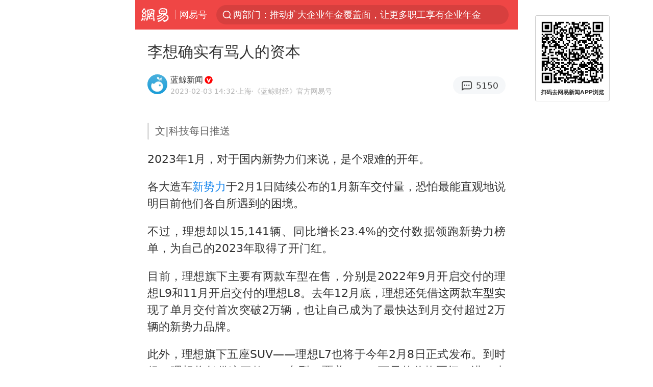

--- FILE ---
content_type: text/html; charset=utf-8
request_url: https://m.163.com/dy/article/HSLK0G6005198R91.html
body_size: 14472
content:
<!DOCTYPE html>
<html 
 lang="en" 
 data-publishtime="2023-02-03 14:32:34"
 data-id="HSLK0G6005198R91"
 data-keys="沈晖,王凤英,新势力,理想汽车,李想(企业家)"
 data-category="汽车"
 data-tid="T1452236823518"
 data-rec-category="汽车/行业"
 data-st=""
 data-type=""
 data-pay-type=""
 data-extend_type=""
 data-extend_id=""
 
>
  <head>
    <meta charset="utf-8" />
    <link rel="dns-prefetch" href="//cms-bucket.ws.126.net" />
    <link rel="dns-prefetch" href="//static.ws.126.net" />
    <link rel="dns-prefetch" href="//vmonitor.ws.netease.com" />
    <link rel="dns-prefetch" href="//nex.163.com" />
    <link rel="dns-prefetch" href="//g.163.com" />
    <link rel="dns-prefetch" href="//ipservice.ws.126.net" />
    <link rel="dns-prefetch" href="//channel.m.163.com" />
    <link rel="dns-prefetch" href="//nimg.ws.126.net" />
    <link rel="dns-prefetch" href="//analytics.163.com" />
    <link rel="dns-prefetch" href="//flv2.bn.netease.com" />
    <link rel="dns-prefetch" href="//comment.api.163.com" />
    <meta name="mobile-web-app-capable" content="yes" />
    <meta name="apple-mobile-web-app-capable" content="yes" />
    <meta name="apple-mobile-web-app-status-bar-style" content="default" />
    <meta name="theme-color" content="#ef4645" />
    <meta id="viewport" name="viewport" content="width=device-width,initial-scale=1,minimum-scale=1,maximum-scale=1,user-scalable=no, viewport-fit=cover"/>
    <meta http-equiv="X-UA-Compatible" content="ie=edge" />
    <title>李想确实有骂人的资本|新势力|李想(企业家)|沈晖|王凤英|理想汽车_手机网易网</title>
    <meta name="keywords" content="沈晖,王凤英,新势力,理想汽车,李想(企业家)" />
    <meta name="description" content="文|科技每日推送2023年1月，对于国内新势力们来说，是个艰难的开年。各大造车新势力于2月1日陆续公布的1月新车交付量，恐怕最能直观地说明目前他们各自所遇到的困境。" />
    <meta property="og:title" content="李想确实有骂人的资本_手机网易网" />
    <meta property="og:type" content="news" />
    <meta property="article:author" content="蓝鲸新闻" />
    <meta property="article:published_time" content="2023-02-03T14:32:34+08:00" />
    <meta property="article:tag" content="沈晖,王凤英,新势力,理想汽车,李想(企业家)" />
    <meta property="og:description" content="文|科技每日推送2023年1月，对于国内新势力们来说，是个艰难的开年。各大造车新势力于2月1日陆续公布的1月新车交付量，恐怕最能直观地说明目前他们各自所遇到的困境。" />
    <meta property="og:image" content="https://nimg.ws.126.net/?url=https%3A%2F%2Fstatic.ws.126.net%2Ff2e%2Fwap%2Fcommon%2Fimages%2Fweixinfixed1200low.jpg&thumbnail=750x2147483647&quality=75&type=jpg" />
    <meta property="og:release_date" content="2023-02-03T14:32:34+08:00" />
    <meta property="bytedance:published_time" content="2023-02-03T14:32:34+08:00" />
    <meta property="bytedance:lrDate_time" content="2023-02-03T14:32:34+08:00" />
    <meta property="bytedance:updated_time" content="2023-02-03T14:32:34+08:00" />
    <meta name="googlebot" content="index,follow" />
      <meta name="robots" content="index,follow">
    <meta content="telephone=no" name="format-detection" />
      <link rel="canonical" href="https://www.163.com/dy/article/HSLK0G6005198R91.html">
    <link rel="apple-touch-icon" sizes="57x57" href="//static.ws.126.net/163/frontend/images/logo-netease-57.png" />
    <link rel="apple-touch-icon" sizes="72x72" href="//static.ws.126.net/163/frontend/images/logo-netease-72.png" />
    <link rel="apple-touch-icon" sizes="114x114" href="//static.ws.126.net/163/frontend/images/logo-netease-114.png" />      <script>window.__INITIAL_STATE__={"hideAd":false,"docId":"HSLK0G6005198R91","channel":"dy","topicId":"GJV1L47Mmaoyh","recommendList":[],"articlePhotoList":[],"articlePhotoSetList":[],"articleLiveList":[],"articleVideoList":[],"category":"汽车","isPaid":false,"aliasDocId":"HSLK0G6005198R91","furtherReadingId":"","furtherReadingType":"","keywords":"沈晖,王凤英,新势力,理想汽车,李想(企业家)","aiAbstract":""}</script>
     <script>
      (function() {
        try {
          var needJumpTo = '';
          if (needJumpTo) {
            window.location.replace(needJumpTo);
          }
        } catch(err) {}
      })()
    </script>    <script>
      (function () {
        var domainMatches = [
          { test: /163\.com$/i, domain: "163" },
          { test: /baidu\.com$/i, domain: "baidu" },
          { test: /sm\.cn$/i, domain: "sm" },
          { test: /sogou\.com$/i, domain: "sogou" },
          { test: /so\.com$/i, domain: "360" },
          { test: /google/i, domain: "google" },
          { test: /bing/i, domain: "bing" },
          { test: /weibo/i, domain: "weibo" },
          { test: /toutiao/i, domain: "toutiao" },
        ];
        var referrer = document.referrer;
        var referDomain = "";
        var currentPageRefer = "";
        if (referrer) {
          var urlRegexp =
            /^([hH][tT]{2}[pP]:\/\/|[hH][tT]{2}[pP][sS]:\/\/)([^\/]+).*?/;
          var urlMatch = referrer.match(urlRegexp);
          referDomain = urlMatch && urlMatch[2] ? urlMatch[2] : referDomain;
        }
        if (referDomain) {
          currentPageRefer = referDomain;
          domainMatches.some(function (item) {
            if (item.test.test(referDomain)) {
              currentPageRefer = item.domain;
              return true;
            }
            return false;
          });
        }
        if (!currentPageRefer && referrer) {
          currentPageRefer = 'other'
        }
        window._REFER_VAL = currentPageRefer;
        var targetProtocol = "https:";
        if (window.location.protocol != targetProtocol) {
          var host = window.location.host;
          var pathname = window.location.pathname;
          var search = window.location.search;
          var hash = window.location.hash;
          if (host !== "3g.163.com" && host !== "m.163.com") {
            return;
          }
          if (search) {
            var searchParams = search.substr(1).split("&");
            if (searchParams.length > 0) {
              var newParams = [];
              var filterParams = ["referFrom", "isFromOtherWeb"];
              for (var i = 0, len = searchParams.length; i < len; i++) {
                var param = searchParams[i];
                if (filterParams.indexOf(param.split("=")[0]) === -1) {
                  newParams.push(param);
                }
              }
              search = "?" + newParams.join("&");
            }
            search =
              search +
              (search.length === 1 ? "" : "&") +
              "referFrom=" +
              currentPageRefer;
          } else {
            search = "?referFrom=" + currentPageRefer;
          }
          if (referrer && currentPageRefer !== "163") {
            search = search + "&isFromOtherWeb=true";
          }
          var targetHref = targetProtocol + "//" + host + pathname + search + hash;
          window.location.replace(targetHref);
        } else {
          var localParam = function (search, hash) {
            var s = search || window.location.search;
            var h = hash || window.location.hash;
            var fn = function (str, reg) {
              var data = {};
              if (str) {
                str.replace(reg, function ($0, $1, $2, $3) {
                  data[$1] = $3;
                });
                return data;
              }
              return null;
            };
            return {
              search: fn(s, new RegExp("([^?=&]+)(=([^&]*))?", "g")) || {},
              hash: fn(h, new RegExp("([^#=&]+)(=([^&]*))?", "g")) || {},
            };
          };
          var urlSearchReferFrom = localParam().search.referFrom;
          if (
            /referFrom/.test(window.location.search) &&
            currentPageRefer == "163"
          ) {
            window._REFER_VAL = urlSearchReferFrom || "";
          }
        }
      })();
    </script>    <script>
      (function() {
        try {
          var block = 'false';
          if (block === 'true') {
            var ua = window.navigator.userAgent
            var arr = ['baidu', 'sm', 'sogou', '360', 'google', 'bing', 'weibo', 'toutiao'];
            if(arr.indexOf(window._REFER_VAL) > -1 || /baidu/i.test(ua)) {
              window.location.replace('https://m.163.com/html/frontend/today-news-hotrank/index.html?from=wap-hide-outer-search&referFrom=' + window._REFER_VAL);
            }
          }
        } catch(err) {
        }
      })()
    </script>    <script>
      ;(function () {
        var ua = navigator.userAgent;
        var isAndroid = (/android/i).test(ua);
        var isIOS = (/iphone|ipad|ipod/i).test(ua);
        var isWinPhone = (/Windows Phone/i).test(ua);
        var isHarmony = (/Harmony/i).test(ua);
        var isPc = !isAndroid && !isIOS && !isWinPhone && !isHarmony;
        var isWechat = (/MicroMessenger/i).test(ua);
        var isQQ = (/qq\//i).test(ua);
        var isWeibo = (/weibo/i).test(ua);
        var isPopo = (/popo/i).test(ua);
        var isPaid = false;
        if(window.__INITIAL_STATE__) {
          isPaid = window.__INITIAL_STATE__.isPaid
        }
        var isMiniProgram = (/MicroMessenger.*miniProgram/i).test(ua)
        if (!isPc && (isWechat || isQQ || isWeibo || isPopo) && !isMiniProgram && (window.location.host === '3g.163.com' || window.location.host === 'm.163.com') && !isPaid) {
          var spss = getParaByName('spss');
          spss = spss || 'wap_refluxdl_2018';
          var docid = 'HSLK0G6005198R91';
          location.replace('https://c.m.163.com/news/a/' + docid +'.html?from=wap_redirect&spss='+ spss +'&referFrom='+ getNewReferFrom());
        }
        function getNewReferFrom() {
          var newReferFrom = ''
          if (document.referrer && /referFrom/.test(window.location.search)) {
            var referFrom = getParaByName('referFrom')
            // 防止带referFrom参数地址有其他refer来源访问
            if (window._REFER_VAL === '163') {
              newReferFrom = referFrom
            } else {
              newReferFrom = window._REFER_VAL
            }
          }
          return newReferFrom;
        }
        function getParaByName(name) {
          var search = window.location.search;
          search = search.substr(1);
          if (typeof name === 'undefined') return search;
          var searchArr = search.split('&');
          for (var i = 0; i < searchArr.length; i++) {
            var searchStr = searchArr[i];
            searchArr[i] = searchStr.split('=');
            if (searchArr[i][0] === name) {
              return searchStr.replace(name + '=', '');
            }
          }
          return '';
        }
      })()
    </script>      <script>
        ;(function () {
          var ua = navigator.userAgent;
          var isAndroid = (/android/i).test(ua);
          var isIOS = (/iphone|ipad|ipod/i).test(ua);
          var isWinPhone = (/Windows Phone/i).test(ua);
          var isHarmony = (/Harmony/i).test(ua);
          var isPc = !isAndroid && !isIOS && !isWinPhone && !isHarmony;
          var isPaid = false;
          if(window.__INITIAL_STATE__) {
            isPaid = window.__INITIAL_STATE__.isPaid
          }
          if (isPaid && isPc) {
            var docid = 'HSLK0G6005198R91';
            location.replace('https://www.163.com/dy/article/' + docid +'.html?spss=wap2pc');
          }
        })()
      </script>    <script>
      !function(){"use strict";!function(a,r,o){a.corona_error_cache=function(r){a.corona_error_cache.data.push(r)},a.corona_error_cache.data=[];var t=a[r];a[r]=function(r,o,n,e,c){a.corona_error_cache({e:c,event:"error"}),t&&t.apply(a,arguments)};var n=a[o];a[o]=function(r){a.corona_error_cache({e:r.reason,event:"unhandledrejection"}),n&&n.apply(a,arguments)}}(window,"onerror","onunhandledrejection")}();
    </script>    <script>
     (function(){
       function isSupport() {
           var testKey = 'test',
               storage = window.localStorage;
           try {
               storage.setItem(testKey, 'testValue');
           } catch (error) {
               console.log("localStorage.setItem不可以执行");
               return false;
           }
           try {
               if (storage.getItem(testKey) != 'testValue') {
                   return false
               } else {
                   storage.removeItem(testKey);
                   return true;
               }
           } catch (error) {
               console.log("localStorage.getItem不可以执行");
               return false;
           }
       }
       if (!isSupport()) {
         window.localStorage = {
           setItem: function(key,value){console.log('不支持localStorage',key,value);},
           getItem: function(key){console.log('不支持localStorage',key);return '';},
         }
       }
     })()
    </script>    <script>
      (function flexible(window, document) {
        var docEl = document.documentElement
        var dpr = window.devicePixelRatio || 1
    
        // adjust body font size
        function setBodyFontSize() {
          if (document.body) {
            document.body.style.fontSize = (12 * dpr) + 'px'
          }
          else {
            document.addEventListener('DOMContentLoaded', setBodyFontSize)
          }
        }
        setBodyFontSize();
    
        // set 1rem = viewWidth / 10
        function setRemUnit() {
          var rem = Math.min(docEl.clientWidth, 450) / 10
          docEl.style.fontSize = rem + 'px'
        }
    
        setRemUnit()
    
        // reset rem unit on page resize
        window.addEventListener('resize', setRemUnit)
        window.addEventListener('pageshow', function (e) {
          if (e.persisted) {
            setRemUnit()
          }
        })
    
        // detect 0.5px supports
        if (dpr >= 2) {
          var fakeBody = document.createElement('body')
          var testElement = document.createElement('div')
          testElement.style.border = '.5px solid transparent'
          fakeBody.appendChild(testElement)
          docEl.appendChild(fakeBody)
          if (testElement.offsetHeight === 1) {
            docEl.classList.add('hairlines')
          }
          docEl.removeChild(fakeBody)
        }
      }(window, document))
    </script>    <meta name="google-site-verification" content="PXunD38D6Oui1T44OkAPSLyQtFUloFi5plez040mUOc" />
    <script type="text/javascript">
      function setBodyPlatform () {
        try {
          if(/NewsArticle|TTWebView/i.test(navigator.userAgent)) {
            document.body.classList.add('toutiao');
          }
          else if(/baidu/i.test(navigator.userAgent)) {
            document.body.classList.add('baidu');
          }
          else if(/NewsApp/i.test(navigator.userAgent)) {
            document.body.classList.add('newsapp');
          }
          else if(/MicroMessenger.*miniProgram/i.test(navigator.userAgent)) {
            document.body.classList.add('miniprogram');
          }
          else if(!/iphone|ipad|ipod|Android|Windows Phone/i.test(navigator.userAgent)) {
            document.body.classList.add('pc');
          }
          if(/iphone|ipad|ipod/i.test(navigator.userAgent)) {
            document.body.classList.add('ios');
          }
        } catch (error) {
          console.warn(error);
        }
      }
      if (document.body) {
        setBodyPlatform()
      }
      else {
        document.addEventListener('DOMContentLoaded', setBodyPlatform)
      }
    </script>    <script>
    !function(e,n,t,s,c){var r=void 0!==t&&t.resolve,a=e[s];(a=e[s]=function(){this.modules={}}).callbacks=[],a.ready=r?function(){return a.instance?t.resolve(a.instance.vars()):new t(function(e){return a.callbacks.push(e)})}:function(e){return a.instance?e(a.instance.vars()):a.callbacks.push(e)};var i=n.createElement(c),u=n.getElementsByTagName(c)[0];i.async=!0,i.src="https://s6.music.126.net/puzzle/puzzle@000C0B" + "" + ".js",u.parentNode.insertBefore(i,u)}(window,document,window.Promise,"puzzle","script");
    </script>      <script>
        ;(function(){
        var el = document.createElement("script");
        el.src = "https://lf1-cdn-tos.bytegoofy.com/goofy/ttzz/push.js?791861feb92e3961a47d9cef96053b0e666dba9b870cab6c286b98cb684b76c44a4d40de0dd5fa9b5c2c10f69a3b501dc430e831103b45ce33654fb9f95b006c";
        el.id = "ttzz";
        var s = document.getElementsByTagName("script")[0];
        s.parentNode.insertBefore(el, s);
        })(window)
      </script>      <script>
        (function () {
          setTimeout(function () {
            var bp = document.createElement("script");
            var curProtocol = window.location.protocol.split(":")[0];
            if (curProtocol === "https" && window.location.href.indexOf("wc18") < 0) {
              bp.defer = true;
              bp.src = "https://zz.bdstatic.com/linksubmit/push.js";
              var s = document.getElementsByTagName("script")[0];
              s.parentNode.insertBefore(bp, s);
            }
          }, 2500);
        })();
      </script>    <script>
    var _hmt = _hmt || [];
    (function() {
      var hm = document.createElement("script");
      hm.src = "//hm.baidu.com/hm.js?b2d0b085a122275dd543c6d39d92bc62";
      hm.async = true;
      var s = document.getElementsByTagName("script")[0]; 
      s.parentNode.insertBefore(hm, s);
    })();
    </script>    <script>
    (function() {
      function __load_ant(flag) {
        var s = document.createElement("script");
        s.src = flag ? "//wp.m.163.com/163/frontend/antnest/NTM-5AE0KFYY-2.js" : "//static.ws.126.net/163/frontend/antnest/NTM-5AE0KFYY-2.js";
        s.async = true;
        s.onload = s.onerror = function(){
          if(!window.ntm && !flag) {
            __load_ant(true)
          }
        };
        var p = document.getElementsByTagName("script")[0]; 
        p.parentNode.insertBefore(s, p);
      }
      __load_ant(false)
    })();
    </script>    <script>try{var codeADConfig={article:{topBanner:[],content:[],aboveTieList:[],relateNewsList:[],hotNewsList:[]},video:{pause:[{adid:"codeAD-220",style:"codeAD",htmlResource:'<script>window.reviveAsync = null;<\/script><ins style="display: block;" data-revive-zoneid="220" data-revive-id="bc0ee6b32b55ca7bfb61c2a9dd1cf0c5"></ins> <script async src="//static.outin.cn/js/gtr/gtr.min.js"><\/script>'}],aboveRecommendList:[],recommendList:[{adid:"codeAD-rs1mp492we",style:"codeAD",htmlResource:'<div class="_rs1mp492we"></div> <script type="text/javascript"> (window.slotbydup = window.slotbydup || []).push({ id: "u6543399", container: "_rs1mp492we", async: true }); <\/script> <!-- 多条广告如下脚本只需引入一次 --> <scrip type="text/javascript" src="//cpro.baidustatic.com/cpro/ui/cm.js" async="async" defer="defer" > <\/script>'}]},common:{topBanner:[]}}}catch(e){console.error(e)}</script>
    <script>try{var badiu_ssp_6431680={adid:"codeAD-0324k8h8dgur",position:1,htmlResource:'<script>window.reviveAsync = null;<\/script><ins style="display: block;" data-revive-zoneid="272" data-revive-id="bc0ee6b32b55ca7bfb61c2a9dd1cf0c5"></ins> <script async src="//static.outin.cn/js/gtr/gtr.min.js"><\/script>',style:"codeAD"},toutiao_ssp_6407376={adid:"codeAD-yc0njvenpp",position:1,htmlResource:'<script>window.reviveAsync = null;<\/script><ins style="display: block;" data-revive-zoneid="273" data-revive-id="bc0ee6b32b55ca7bfb61c2a9dd1cf0c5"></ins> <script async src="//static.outin.cn/js/gtr/gtr.min.js"><\/script>',style:"codeAD"},badiu_ssp_295={adid:"codeAD-295",position:1,htmlResource:'<script>window.reviveAsync = null;<\/script><ins style="display: block;"  data-revive-zoneid="295" data-revive-id="bc0ee6b32b55ca7bfb61c2a9dd1cf0c5"></ins><script src="//static.outin.cn/js/gtr/gtr.min.js" async><\/script>',style:"codeAD"},toutiao_ssp_294={adid:"codeAD-294",position:1,htmlResource:'<script> window.reviveAsync = null; <\/script><ins style="display: block;"  data-revive-zoneid="294" data-revive-id="bc0ee6b32b55ca7bfb61c2a9dd1cf0c5"></ins><script src="//static.outin.cn/js/gtr/gtr.min.js" async><\/script>',style:"codeAD"},wechat_codeAD_238={adid:"codeAD-238",position:1,htmlResource:'<script>window.reviveAsync = null;<\/script><ins style="display: block;" data-revive-zoneid="238" data-revive-id="bc0ee6b32b55ca7bfb61c2a9dd1cf0c5"></ins> <script async src="//static.outin.cn/js/gtr/gtr.min.js"><\/script>',style:"codeAD"},uc_codeAD_250={adid:"codeAD-250",position:1,htmlResource:'<script src="//mmjs.adutp.com/source/l/common/gfdv/production/f_v/static/ci.js"><\/script>',style:"codeAD"},other_codeAD_244={adid:"codeAD-244",position:1,htmlResource:'<script>window.reviveAsync = null;<\/script><ins style="display: block;" data-revive-zoneid="244" data-revive-id="bc0ee6b32b55ca7bfb61c2a9dd1cf0c5"></ins> <script async src="//static.outin.cn/js/gtr/gtr.min.js"><\/script>',style:"codeAD"},codeADCtConfig={TBS:{article:{aboveTieList:[{adid:"codeAD-tbs",position:1,htmlResource:'<script adkey="c73ce33e2b3724f1adcec9f8179f2646" src="https://tbsad.imtt.qq.com/tbs/jssdk/js/formal/TBSJSSDK.js?rand=0.4321843743"><\/script>',style:"codeAD"}]}},baidu:{video:{pause:[{adid:"codeAD-257",style:"codeAD",htmlResource:'<ins style="display:block;" data-revive-zoneid="257" data-revive-id="bc0ee6b32b55ca7bfb61c2a9dd1cf0c5"></ins> <script> window.reviveAsync = null; <\/script> <script src="//static.outin.cn/js/gtr/gtr.min.js" async><\/script>'}],recommendList:[{adid:"codeAD-304",position:4,htmlResource:'<ins style="display: block;" data-revive-zoneid="304" data-revive-id="bc0ee6b32b55ca7bfb61c2a9dd1cf0c5"></ins><script>window.reviveAsync = null;<\/script><script src="//static.outin.cn/js/gtr/gtr.min.js" async=""><\/script>',style:"codeAD"}],aboveRecommendList:[{adid:"codeAD-0716-266",style:"codeAD",htmlResource:'<ins style="display: block;" data-revive-zoneid="266" data-revive-id="bc0ee6b32b55ca7bfb61c2a9dd1cf0c5"></ins> <script> window.reviveAsync = null; <\/script> <script async src="//static.outin.cn/js/gtr/gtr.min.js"><\/script>'}]},article:{topBanner:[{adid:"codeAD-260",style:"codeAD",htmlResource:'<ins style="display:block;" data-revive-zoneid="260" data-revive-id="bc0ee6b32b55ca7bfb61c2a9dd1cf0c5"></ins> <script> window.reviveAsync = null; <\/script> <script src="//static.outin.cn/js/gtr/gtr.min.js" async><\/script>'}],content:[{adid:"codeAD-0716-263",style:"codeAD",htmlResource:'<!-- 网易-手机网平台-文中广告(百度渠道) --> <ins style="display: block;" data-revive-zoneid="263" data-revive-id="bc0ee6b32b55ca7bfb61c2a9dd1cf0c5"></ins> <script> window.reviveAsync = null; <\/script> <script async src="//static.outin.cn/js/gtr/gtr.min.js"><\/script>'}],hotNewsList:[{adid:"codeAD-222",position:4,htmlResource:'<script>window.reviveAsync = null;<\/script><ins style="display: block;" data-revive-zoneid="222" data-revive-id="bc0ee6b32b55ca7bfb61c2a9dd1cf0c5"></ins> <script async src="//static.outin.cn/js/gtr/gtr.min.js"><\/script>',style:"codeAD"},{adid:"codeAD-223",position:9,htmlResource:'<script>window.reviveAsync = null;<\/script><ins style="display: block;" data-revive-zoneid="223" data-revive-id="bc0ee6b32b55ca7bfb61c2a9dd1cf0c5"></ins> <script async src="//static.outin.cn/js/gtr/gtr.min.js"><\/script>',style:"codeAD"},{adid:"codeAD-224",position:13,htmlResource:'<script>window.reviveAsync = null;<\/script><ins style="display: block;" data-revive-zoneid="224" data-revive-id="bc0ee6b32b55ca7bfb61c2a9dd1cf0c5"></ins> <script async src="//static.outin.cn/js/gtr/gtr.min.js"><\/script>',style:"codeAD"},{adid:"codeAD-225",position:17,htmlResource:'<script>window.reviveAsync = null;<\/script><ins style="display: block;" data-revive-zoneid="225" data-revive-id="bc0ee6b32b55ca7bfb61c2a9dd1cf0c5"></ins> <script async src="//static.outin.cn/js/gtr/gtr.min.js"><\/script>',style:"codeAD"}],relateNewsList:[{adid:"codeAD-221",position:4,htmlResource:'<script>window.reviveAsync = null;<\/script><ins style="display: block;" data-revive-zoneid="221" data-revive-id="bc0ee6b32b55ca7bfb61c2a9dd1cf0c5"></ins> <script async src="//static.outin.cn/js/gtr/gtr.min.js"><\/script>',style:"codeAD"}],aboveTieList:[badiu_ssp_6431680]},cambrian_article:{},home:{float:[{adid:"codeAD-302",style:"codeAD",htmlResource:'<ins style="display: block;" data-revive-zoneid="302" data-revive-id="bc0ee6b32b55ca7bfb61c2a9dd1cf0c5"></ins><script>window.reviveAsync = null;<\/script><script src="//static.outin.cn/js/gtr/gtr.min.js" async=""><\/script>'}]}},toutiao:{article:{topBanner:[{adid:"codeAD-261",style:"codeAD",htmlResource:'<ins style="display:block;" data-revive-zoneid="261" data-revive-id="bc0ee6b32b55ca7bfb61c2a9dd1cf0c5"></ins> <script> window.reviveAsync = null; <\/script> <script src="//static.outin.cn/js/gtr/gtr.min.js" async><\/script>'}],content:[{adid:"codeAD-0716-264",style:"codeAD",htmlResource:'<!-- 网易-手机网平台-文中广告(头条渠道) --> <ins style="display: block;" data-revive-zoneid="264" data-revive-id="bc0ee6b32b55ca7bfb61c2a9dd1cf0c5"></ins> <script> window.reviveAsync = null; <\/script> <script async src="//static.outin.cn/js/gtr/gtr.min.js"><\/script>'}],contentBom:[],aboveTieList:[toutiao_ssp_6407376]},cambrian_article:{},video:{recommendList:[],aboveRecommendList:[{adid:"codeAD-0716-267",style:"codeAD",htmlResource:'<!-- 网易-手机网平台-视频页下方通栏广告(头条渠道) --> <ins style="display: block;" data-revive-zoneid="267" data-revive-id="bc0ee6b32b55ca7bfb61c2a9dd1cf0c5"></ins> <script> window.reviveAsync = null; <\/script> <script async src="//static.outin.cn/js/gtr/gtr.min.js"><\/script>'}]}},wechat:{article:{aboveTieList:[wechat_codeAD_238]},video:{recommendList:[]}},uc:{article:{aboveTieList:[uc_codeAD_250]},video:{recommendList:[]}},other:{article:{aboveTieList:[other_codeAD_244],topBanner:[{adid:"codeAD-299",style:"codeAD",htmlResource:'<!-- 网易-手机网平台-顶部通栏(自访)~ --><ins style="display: block;" data-revive-zoneid="299" data-revive-id="bc0ee6b32b55ca7bfb61c2a9dd1cf0c5"></ins><script>window.reviveAsync = null;<\/script><script src="//static.outin.cn/js/gtr/gtr.min.js" async=""><\/script>'}],content:[{adid:"codeAD-0716-262",style:"codeAD",htmlResource:'<!-- 网易-手机网平台-文中广告(其他渠道) --> <ins style="display: block;" data-revive-zoneid="262" data-revive-id="bc0ee6b32b55ca7bfb61c2a9dd1cf0c5"></ins> <script> window.reviveAsync = null; <\/script> <script async src="//static.outin.cn/js/gtr/gtr.min.js"><\/script>'}]},video:{recommendList:[],aboveRecommendList:[{adid:"codeAD-0716-265",style:"codeAD",htmlResource:'<!-- 网易-手机网平台-视频页下方通栏广告(其他渠道) --> <ins style="display: block;" data-revive-zoneid="265" data-revive-id="bc0ee6b32b55ca7bfb61c2a9dd1cf0c5"></ins> <script> window.reviveAsync = null; <\/script> <script async src="//static.outin.cn/js/gtr/gtr.min.js"><\/script>'}]}}}}catch(c){}</script>
    <link rel="preload" href="https://static.ws.126.net/163/wap/f2e/hbs/static/article/css/main.42dc95ca.css" as="style">
    <link rel="preload" href="https://static.ws.126.net/163/wap/f2e/hbs/static/article/js/main.53f2927d.js" as="script">
    <link rel="stylesheet" type="text/css" href="https://static.ws.126.net/163/wap/f2e/hbs/static/article/css/main.42dc95ca.css">
    <!-- BjopMonitoring -->  </head>
  <body class="article ">
    <a href="https://m.163.com/hot/newsList" style="display: none;"></a>
    <img style="display: none;" src="https://nimg.ws.126.net/?url=https%3A%2F%2Fstatic.ws.126.net%2Ff2e%2Fwap%2Fcommon%2Fimages%2Fweixinfixed1200low.jpg&thumbnail=750x2147483647&quality=75&type=jpg" />
    <header class="header">
  <nav class="topNav js-topNav">
      <a class="s-back" href="/">网易</a>
    <span class="s-line"></span>
    <a class="s-channel js-topNav-channel" href="/touch/dy">网易号</a>
    <div class="s-search js-topNav-search">
      <div class="hot-words js-hot-words">
          <a class="hot-word js-hot-word" href="https://m.163.com/search">
            <span class="s-text"></span>
          </a>
      </div>    </div>
    <a class="s-comment js-topNav-comment" href="/touch/comment.html?docid=HSLK0G6005198R91">
      <span class="s-count js-topNav-commentCount">0</span>
    </a>
    <div class="js-topNav-user topNav-user"></div>
  </nav>
</header>
<div class="area-topBanner js-area-topBanner"></div>
<div class="js-banner"></div>
<main class="main js-main">
  <article class="article js-article">
    <header>
      <h1 class="article-title">李想确实有骂人的资本</h1>
      <section class="article-info">
            <a class="author-homePage" href="/news/sub/T1452236823518.html">
              <img 
                class="s-avatar image-lazy" 
                src="https://static.ws.126.net/163/frontend/images/2022/empty.png" 
                data-src="http://dingyue.ws.126.net/CP&#x3D;1XUxvx1La2mnssSQuN7zw9Z7oJtUZyJU2pau24Bw6v1452236823015.png" 
                alt="蓝鲸新闻"
                data-thumbnail="65x"
              />
            </a>
        <div class="s-author">
            <address>
                <a class="author-homePage" href="/news/sub/T1452236823518.html">蓝鲸新闻</a>
                <img class="s-certificationImg" src="https://cms-bucket.ws.126.net/2024/1118/d938c7c9p00sn4w230001c0001o001oc.png" alt="" />
            </address>
          <div class="s-time">
            <time datetime="2023-02-03 14:32">2023-02-03 14:32</time>
              <span>·上海</span>
              <span class="s-certificationText">·《蓝鲸财经》官方网易号</span>
          </div>
        </div>
        <aside class="s-comment js-article-comment">
          <a href="/touch/comment.html?docid=HSLK0G6005198R91">
            <span class="js-article-commentCount">0</span>
          </a>
        </aside>
      </section>
    </header>
    <section class="article-body js-article-body">
      <p><blockquote id="1HKSH0QM">文|科技每日推送</blockquote></p><p id="1HKSH0Q2">2023年1月，对于国内新势力们来说，是个艰难的开年。</p><p id="1HKSH0Q3">各大造车<a class="keyword-search" href="https://news.163.com/news/search?keyword&#x3D;%E6%96%B0%E5%8A%BF%E5%8A%9B">新势力</a>于2月1日陆续公布的1月新车交付量，恐怕最能直观地说明目前他们各自所遇到的困境。</p><p id="1HKSH0Q5">不过，理想却以15,141辆、同比增长23.4%的交付数据领跑新势力榜单，为自己的2023年取得了开门红。</p><p id="1HKSH0Q7">目前，理想旗下主要有两款车型在售，分别是2022年9月开启交付的理想L9和11月开启交付的理想L8。去年12月底，理想还凭借这两款车型实现了单月交付首次突破2万辆，也让自己成为了最快达到月交付超过2万辆的新势力品牌。</p><p id="1HKSH0Q8">此外，理想旗下五座SUV——理想L7也将于今年2月8日正式发布。到时候，理想将凭借这三款SUV车型，覆盖30-50万元的价格区间，进一步丰富了理想的产品线。</p><p id="1HKSH0Q9">或许，曾经的"蔚小理",即将要变成"理蔚小管"了。这样的局面，不知道李想看了是不是会觉得非常理想。</p><p id="1HKSH0QA">一直以来，在大众眼中，比理想汽车本身更受瞩目的，还得是这位<a class="keyword-search" href="https://news.163.com/news/search?keyword&#x3D;%E7%90%86%E6%83%B3%E6%B1%BD%E8%BD%A6">理想汽车</a>的创始人兼CE0李想本人，他同时也是理想汽车的炮火担当。</p><p id="1HKSH0QB">李想口无遮拦，爱怼人，更是时不时地爆粗口，隔三岔五就把李想推上热搜。</p><p id="1HKSH0QC">比如今年1月12日，关于原长城汽车总裁<a class="keyword-search" href="https://news.163.com/news/search?keyword&#x3D;%E7%8E%8B%E5%87%A4%E8%8B%B1">王凤英</a>将出任小鹏汽车CEO一职的消息，在网上激起了一波对于造车新旧势力的讨论。有网友评论："前阵子看报道，理想汽车CEO李想此前曾试图接触威马汽车的<a class="keyword-search" href="https://news.163.com/news/search?keyword&#x3D;%E6%B2%88%E6%99%96">沈晖</a>，说明他们对新旧势力也没什么成见嘛。"</p><p id="1HKSH0QD">针对这一言论，李想直接回复："纯属放屁！"</p><p id="1HKSH0QF">2021年7月，有理想车主反映称，自己疑似在车辆座椅中发现水银。在该事件尚无定论之时，李想怒怼道："造谣我们用水银的人和媒体，祝愿你们血液里流动着水银，脑子里装满了水银！"</p><p id="1HKSH0QH">再往前，2020年8月，在成都理想汽车用户日上，李想直接开口大骂对理想汽车增程式技术路线不认同的业内人士："TMD，一帮臭搞技术的，天天冲我们BB，什么增程电动是个落后的技术，请问他们TMD搞出来屁技术了？"</p><p id="1HKSH0QI">讲起这些难听的话来，李想可是一点儿也不含糊。</p><p id="1HKSH0QJ">而如今，理想稳坐第一的交付量，同时也是新势力中最快盈利的车企，这些都让李想的出口成"脏"更有底气。</p><p id="1HKSH0QK">所谓胜利者不受指责，失败者没有朋友。当一家企业处于行业的领先地位，其创始人的性格也会被受众美化。而李想这种时不时爆粗口的行为，也会被看作是一种江湖气，真性情的表现。</p><p id="1HKSH0QL">这样看来，李想确实有骂人的资本。</p>
    </section>
    <div class="unfold-wrap js-unfold-wrap"></div>
    <div class="js-pay-wrap"></div>
    <div class="js-pay-recommend-wrap"></div>
    <footer class="article-footer">
        <div class="s-statement">特别声明：本文为网易自媒体平台“网易号”作者上传并发布，仅代表该作者观点。网易仅提供信息发布平台。</div>
          <div class="s-statement">Notice: The content above (including the pictures and videos if any) is uploaded and posted by a user of NetEase Hao, which is a social media platform and only provides information storage services.</div>
    </footer>
  </article>
  <div class="js-recommend-vip"></div>
  <div class="js-area-contentBottom"></div>
  <section 
    class="main-openApp js-open-app" 
    data-param="HSLK0G6005198R91"
    data-mod="articleWakeupButton"
    data-act="article_body_bottom_wakeup"
  >
    打开网易新闻体验更佳
  </section>
  <div class="area-aboveTieList js-area-aboveTieList"></div>
  <section class="hot-search">
    <h3>热搜</h3>
    <ul>
        <li>
          <a href="https://m.163.com/cm/news/search?spsc&#x3D;sps&amp;spss&#x3D;sps_sem&amp;redirect&#x3D;1&amp;keyword&#x3D;%E6%97%A5%E6%9C%AC%E4%B8%80%E5%91%98%E5%B7%A5%E5%9B%A0%E5%B9%B4%E7%BB%88%E5%A5%96%E5%B0%91%E5%8F%91%E5%88%BA%E6%AD%BB%E8%80%81%E6%9D%BF">日本一员工因年终奖少发刺死老板</a>
        </li>
        <li>
          <a href="https://m.163.com/cm/news/search?spsc&#x3D;sps&amp;spss&#x3D;sps_sem&amp;redirect&#x3D;1&amp;keyword&#x3D;%E6%A3%8B%E5%9C%A3%E8%81%82%E5%8D%AB%E5%B9%B3%E7%97%85%E9%80%9D">棋圣聂卫平病逝</a>
        </li>
        <li>
          <a href="https://m.163.com/cm/news/search?spsc&#x3D;sps&amp;spss&#x3D;sps_sem&amp;redirect&#x3D;1&amp;keyword&#x3D;%E9%80%89%E7%94%A811%E5%B2%81%E5%A5%B3%E7%AB%A5%E6%BC%94%E6%9B%BF%E5%AB%81%E6%96%B0%E5%A8%98%E7%9F%AD%E5%89%A7%E8%A2%AB%E4%B8%8B%E6%9E%B6">选用11岁女童演替嫁新娘短剧被下架</a>
        </li>
        <li>
          <a href="https://m.163.com/cm/news/search?spsc&#x3D;sps&amp;spss&#x3D;sps_sem&amp;redirect&#x3D;1&amp;keyword&#x3D;%E4%BA%BA%E6%B0%91%E6%97%A5%E6%8A%A5%E9%92%9F%E5%A3%B0%E4%B8%89%E9%97%AE%E6%97%A5%E6%9C%AC">人民日报钟声三问日本</a>
        </li>
        <li>
          <a href="https://m.163.com/cm/news/search?spsc&#x3D;sps&amp;spss&#x3D;sps_sem&amp;redirect&#x3D;1&amp;keyword&#x3D;%E5%8D%A1%E5%B0%BC%E8%AE%BF%E5%8D%8E%20%E5%8A%A0%E6%8B%BF%E5%A4%A7%E5%86%9C%E4%B8%9A%E7%9C%81%E7%84%A6%E6%80%A5%E7%AD%89%E6%B6%88%E6%81%AF">卡尼访华 加拿大农业省焦急等消息</a>
        </li>
        <li>
          <a href="https://m.163.com/cm/news/search?spsc&#x3D;sps&amp;spss&#x3D;sps_sem&amp;redirect&#x3D;1&amp;keyword&#x3D;%E6%92%9E%E8%A7%81%E5%89%8D%E4%BB%BB%E5%92%8C%E9%97%BA%E8%9C%9C%E5%85%B1%E5%A4%84%E5%90%8E%E5%9D%A0%E6%A5%BC%20%E6%B3%95%E9%99%A2%E5%88%A4%E4%BA%86">撞见前任和闺蜜共处后坠楼 法院判了</a>
        </li>
    </ul>
  </section>
  <div class="js-area-zxb"></div>
  
  <section class="comment">
    <h3>热门跟贴</h3>
    <article class="comment-list js-comment-list"></article>
    <div class="comment-link">
      <div
        class="js-open-app comment-open-app"
        data-param="/tie/HSLK0G6005198R91"
        data-mod="articleComments"
        data-act="article_posting_wakeup"
      >
        打开APP发贴 <i class="icon-arrow"></i>
      </div>
      <div>
        <a class="js-comment-more" href="/touch/comment.html?docid=HSLK0G6005198R91">
          <span class="js-comment-count">0</span>条跟贴 <i class="icon-arrow"></i>
        </a>
      </div>
    </div>
  </section>
  <div class="area-blowContent js-area-blowContent"></div>
  <div class="js-tt-tagWords"></div>
    <section class="recommend js-recommend">
      <h3>相关推荐</h3>
      <ul class="js-recommend-wrap">
          <li 
            class="recommend-item js-recommend-item"
            data-act="article_recommend"
            data-itemid="VPIBIFEH6"
            data-position="1"
            data-category="video"
          >
              <a class="card-recommend-oneImg" href="/v/video/VPIBIFEH6.html">
                <article>
                  <section class="s-left">
                    <h4>小米增程车会借鉴理想，模仿学习很正常</h4>
                    <div class="s-info">
                        <span class="s-source">极果酷玩</span>
                      <span class="s-holder"></span>
                    </div>
                  </section>
                    <section class="s-right">
                      <img
                        class="image-lazy image-error"
                        src="https://static.ws.126.net/163/frontend/images/2022/empty.png"
                        data-src="http://videoimg.ws.126.net/cover/20260115/qA4SuQY1k_cover.jpg"
                        data-thumbnail="218"
                        alt="小米增程车会借鉴理想，模仿学习很正常"
                      />
                        <i class="icon-play"></i>
                    </section>
                </article>
              </a></li>          <li 
            class="recommend-item js-recommend-item"
            data-act="article_recommend"
            data-itemid="VJI5P3LGA"
            data-position="2"
            data-category="video"
          >
              <a class="card-recommend-oneImg" href="/v/video/VJI5P3LGA.html">
                <article>
                  <section class="s-left">
                    <h4>2026年最值得买的A级新势力SUV盘点</h4>
                    <div class="s-info">
                        <span class="s-source">EV世纪</span>
                      <span class="s-holder"></span>
                    </div>
                  </section>
                    <section class="s-right">
                      <img
                        class="image-lazy image-error"
                        src="https://static.ws.126.net/163/frontend/images/2022/empty.png"
                        data-src="http://videoimg.ws.126.net/cover/20260112/Z2ICl6jhr_cover.jpg"
                        data-thumbnail="218"
                        alt="2026年最值得买的A级新势力SUV盘点"
                      />
                        <i class="icon-play"></i>
                    </section>
                </article>
              </a></li>          <li 
            class="recommend-item js-recommend-item"
            data-act="article_recommend"
            data-itemid="VXI7EK5NH"
            data-position="3"
            data-category="video"
          >
              <a class="card-recommend-oneImg" href="/v/video/VXI7EK5NH.html">
                <article>
                  <section class="s-left">
                    <h4>2025销量萎靡，理想到底经历了什么？</h4>
                    <div class="s-info">
                        <span class="s-source">AL 频道</span>
                        <span class="s-replyCount">6跟贴</span>
                      <span class="s-holder"></span>
                    </div>
                  </section>
                    <section class="s-right">
                      <img
                        class="image-lazy image-error"
                        src="https://static.ws.126.net/163/frontend/images/2022/empty.png"
                        data-src="http://videoimg.ws.126.net/cover/20260113/k7f4i3wpP_cover.jpg"
                        data-thumbnail="218"
                        alt="2025销量萎靡，理想到底经历了什么？"
                      />
                        <i class="icon-play"></i>
                    </section>
                </article>
              </a></li>          <li 
            class="recommend-item js-recommend-item"
            data-act="article_recommend"
            data-itemid="KJABAOTQ055678BL"
            data-position="4"
            data-category=""
          >
              <a class="card-recommend-oneImg" href="/dy/article/KJABAOTQ055678BL.html">
                <article>
                  <section class="s-left">
                    <h4>“活着就有机会”，冬天里的造车新势力</h4>
                    <div class="s-info">
                        <span class="s-source">汽车商业评论</span>
                      <span class="s-holder"></span>
                    </div>
                  </section>
                    <section class="s-right">
                      <img
                        class="image-lazy image-error"
                        src="https://static.ws.126.net/163/frontend/images/2022/empty.png"
                        data-src="http://dingyue.ws.126.net/2026/0115/03696f79j00t8vw6o002rd000u000ham.jpg"
                        data-thumbnail="218"
                        alt="“活着就有机会”，冬天里的造车新势力"
                      />
                    </section>
                </article>
              </a></li>          <li 
            class="recommend-item js-recommend-item"
            data-act="article_recommend"
            data-itemid="VDICGQNCE"
            data-position="5"
            data-category="video"
          >
              <a class="card-recommend-oneImg" href="/v/video/VDICGQNCE.html">
                <article>
                  <section class="s-left">
                    <h4>去年新势力销量目标完成率不足三成，今年又开始“放卫星”了</h4>
                    <div class="s-info">
                        <span class="s-source">DearAuto</span>
                        <span class="s-replyCount">4跟贴</span>
                      <span class="s-holder"></span>
                    </div>
                  </section>
                    <section class="s-right">
                      <img
                        class="image-lazy image-error"
                        src="https://static.ws.126.net/163/frontend/images/2022/empty.png"
                        data-src="http://videoimg.ws.126.net/cover/20260115/YVXtHUNzn_cover.jpg"
                        data-thumbnail="218"
                        alt="去年新势力销量目标完成率不足三成，今年又开始“放卫星”了"
                      />
                        <i class="icon-play"></i>
                    </section>
                </article>
              </a></li>          <li 
            class="recommend-item js-recommend-item"
            data-act="article_recommend"
            data-itemid="VSI8IJFIU"
            data-position="6"
            data-category="video"
          >
              <a class="card-recommend-oneImg" href="/v/video/VSI8IJFIU.html">
                <article>
                  <section class="s-left">
                    <h4>理想i8：长得像MPV的SUV，是设计“翻车”还是“偷空间”的绝招？</h4>
                    <div class="s-info">
                        <span class="s-source">买车家</span>
                      <span class="s-holder"></span>
                    </div>
                  </section>
                    <section class="s-right">
                      <img
                        class="image-lazy image-error"
                        src="https://static.ws.126.net/163/frontend/images/2022/empty.png"
                        data-src="http://videoimg.ws.126.net/cover/20260113/htGFfHNu6_cover.jpg"
                        data-thumbnail="218"
                        alt="理想i8：长得像MPV的SUV，是设计“翻车”还是“偷空间”的绝招？"
                      />
                        <i class="icon-play"></i>
                    </section>
                </article>
              </a></li>          <li 
            class="recommend-item js-recommend-item"
            data-act="article_recommend"
            data-itemid="VLICJM04G"
            data-position="7"
            data-category="video"
          >
              <a class="card-recommend-oneImg" href="/v/video/VLICJM04G.html">
                <article>
                  <section class="s-left">
                    <h4>小米如果做增程一定会借鉴理想</h4>
                    <div class="s-info">
                        <span class="s-source">快科技</span>
                        <span class="s-replyCount">1跟贴</span>
                      <span class="s-holder"></span>
                    </div>
                  </section>
                    <section class="s-right">
                      <img
                        class="image-lazy image-error"
                        src="https://static.ws.126.net/163/frontend/images/2022/empty.png"
                        data-src="http://videoimg.ws.126.net/cover/20260115/HEz2jao98_cover.jpg"
                        data-thumbnail="218"
                        alt="小米如果做增程一定会借鉴理想"
                      />
                        <i class="icon-play"></i>
                    </section>
                </article>
              </a></li>          <li 
            class="recommend-item js-recommend-item"
            data-act="article_recommend"
            data-itemid="VHIASMSND"
            data-position="8"
            data-category="video"
          >
              <a class="card-recommend-oneImg" href="/v/video/VHIASMSND.html">
                <article>
                  <section class="s-left">
                    <h4>小米高管潘九堂：做增程会借鉴理想 绝不会一边学一边不承认</h4>
                    <div class="s-info">
                        <span class="s-source">梨视频</span>
                      <span class="s-holder"></span>
                    </div>
                  </section>
                    <section class="s-right">
                      <img
                        class="image-lazy image-error"
                        src="https://static.ws.126.net/163/frontend/images/2022/empty.png"
                        data-src="http://videoimg.ws.126.net/cover/20260114/01vg8LOyT_cover.jpg"
                        data-thumbnail="218"
                        alt="小米高管潘九堂：做增程会借鉴理想 绝不会一边学一边不承认"
                      />
                        <i class="icon-play"></i>
                    </section>
                </article>
              </a></li>          <li 
            class="recommend-item js-recommend-item"
            data-act="article_recommend"
            data-itemid="VOI9C7NOD"
            data-position="9"
            data-category="video"
          >
              <a class="card-recommend-oneImg" href="/v/video/VOI9C7NOD.html">
                <article>
                  <section class="s-left">
                    <h4>WEY旗舰SUV亮相，尺寸豪华兼备，将挑战理想L9与问界M9</h4>
                    <div class="s-info">
                        <span class="s-source">少女的烦恼</span>
                        <span class="s-replyCount">1跟贴</span>
                      <span class="s-holder"></span>
                    </div>
                  </section>
                    <section class="s-right">
                      <img
                        class="image-lazy image-error"
                        src="https://static.ws.126.net/163/frontend/images/2022/empty.png"
                        data-src="http://videoimg.ws.126.net/cover/20260114/IHnZcXKT8_cover.jpg"
                        data-thumbnail="218"
                        alt="WEY旗舰SUV亮相，尺寸豪华兼备，将挑战理想L9与问界M9"
                      />
                        <i class="icon-play"></i>
                    </section>
                </article>
              </a></li>          <li 
            class="recommend-item js-recommend-item"
            data-act="article_recommend"
            data-itemid="KJAQH1FP05562SCF"
            data-position="10"
            data-category=""
          >
              <a class="card-recommend-oneImg" href="/dy/article/KJAQH1FP05562SCF.html">
                <article>
                  <section class="s-left">
                    <h4>极氪辟谣年会发“伟哥”请美女跳舞：是彻头彻尾的捏造</h4>
                    <div class="s-info">
                        <span class="s-source">商业透镜</span>
                      <span class="s-holder"></span>
                    </div>
                  </section>
                    <section class="s-right">
                      <img
                        class="image-lazy image-error"
                        src="https://static.ws.126.net/163/frontend/images/2022/empty.png"
                        data-src="http://dingyue.ws.126.net/2026/0115/26d19757j00t8w7ul0012d000oq00dsm.jpg"
                        data-thumbnail="218"
                        alt="极氪辟谣年会发“伟哥”请美女跳舞：是彻头彻尾的捏造"
                      />
                    </section>
                </article>
              </a></li>          <li 
            class="recommend-item js-recommend-item"
            data-act="article_recommend"
            data-itemid="VCI8U2JJ1"
            data-position="11"
            data-category="video"
          >
              <a class="card-recommend-oneImg" href="/v/video/VCI8U2JJ1.html">
                <article>
                  <section class="s-left">
                    <h4>年销16万！极狐凭什么成为新势力年度黑马</h4>
                    <div class="s-info">
                        <span class="s-source">汽车维基</span>
                        <span class="s-replyCount">4跟贴</span>
                      <span class="s-holder"></span>
                    </div>
                  </section>
                    <section class="s-right">
                      <img
                        class="image-lazy image-error"
                        src="https://static.ws.126.net/163/frontend/images/2022/empty.png"
                        data-src="http://videoimg.ws.126.net/cover/20260114/0FgGa6ukQ_cover.jpg"
                        data-thumbnail="218"
                        alt="年销16万！极狐凭什么成为新势力年度黑马"
                      />
                        <i class="icon-play"></i>
                    </section>
                </article>
              </a></li>          <li 
            class="recommend-item js-recommend-item"
            data-act="article_recommend"
            data-itemid="KJ93IJ3U05346RC6"
            data-position="12"
            data-category=""
          >
              <a class="card-recommend-oneImg" href="/dy/article/KJ93IJ3U05346RC6.html">
                <article>
                  <section class="s-left">
                    <h4>美媒：美国将暂停对75个国家的所有签证</h4>
                    <div class="s-info">
                        <span class="s-source">新华社</span>
                        <span class="s-replyCount">2.0万跟贴</span>
                      <span class="s-holder"></span>
                    </div>
                  </section>
                    <section class="s-right">
                      <img
                        class="image-lazy image-error"
                        src="https://static.ws.126.net/163/frontend/images/2022/empty.png"
                        data-src="http://bjnewsrec-cv.ws.126.net/doccover_gen/KJ93IJ3U05346RC6_cover.png"
                        data-thumbnail="218"
                        alt="美媒：美国将暂停对75个国家的所有签证"
                      />
                    </section>
                </article>
              </a></li>          <li 
            class="recommend-item js-recommend-item"
            data-act="article_recommend"
            data-itemid="KJAQLV7405119MAU"
            data-position="13"
            data-category=""
          >
              <a class="card-recommend-oneImg" href="/dy/article/KJAQLV7405119MAU.html">
                <article>
                  <section class="s-left">
                    <h4>方程豹品牌累计销量突破30万辆 钛7销量突破10万成爆款</h4>
                    <div class="s-info">
                        <span class="s-source">TechWeb</span>
                      <span class="s-holder"></span>
                    </div>
                  </section>
                    <section class="s-right">
                      <img
                        class="image-lazy image-error"
                        src="https://static.ws.126.net/163/frontend/images/2022/empty.png"
                        data-src="http://bjnewsrec-cv.ws.126.net/little8745028cc25j00t8w6dc001xd000fu00u0g.jpg"
                        data-thumbnail="218"
                        alt="方程豹品牌累计销量突破30万辆 钛7销量突破10万成爆款"
                      />
                    </section>
                </article>
              </a></li>          <li 
            class="recommend-item js-recommend-item"
            data-act="article_recommend"
            data-itemid="KJAKARDT052782VM"
            data-position="14"
            data-category=""
          >
              <a class="card-recommend-oneImg" href="/dy/article/KJAKARDT052782VM.html">
                <article>
                  <section class="s-left">
                    <h4>大众汽车中国2025：稳坐销量头把交椅，新能源加速狂奔</h4>
                    <div class="s-info">
                        <span class="s-source">速度计</span>
                      <span class="s-holder"></span>
                    </div>
                  </section>
                    <section class="s-right">
                      <img
                        class="image-lazy image-error"
                        src="https://static.ws.126.net/163/frontend/images/2022/empty.png"
                        data-src="http://dingyue.ws.126.net/2026/0115/cef3874fj00t8w2v0000od000fe008tp.jpg"
                        data-thumbnail="218"
                        alt="大众汽车中国2025：稳坐销量头把交椅，新能源加速狂奔"
                      />
                    </section>
                </article>
              </a></li>          <li 
            class="recommend-item js-recommend-item"
            data-act="article_recommend"
            data-itemid="KJAQCO920512B07B"
            data-position="15"
            data-category=""
          >
              <a class="card-recommend-oneImg" href="/dy/article/KJAQCO920512B07B.html">
                <article>
                  <section class="s-left">
                    <h4>理想汽车人事再调整 詹锟接手基座模型业务</h4>
                    <div class="s-info">
                        <span class="s-source">每日经济新闻</span>
                      <span class="s-holder"></span>
                    </div>
                  </section>
                    <section class="s-right">
                      <img
                        class="image-lazy image-error"
                        src="https://static.ws.126.net/163/frontend/images/2022/empty.png"
                        data-src="http://bjnewsrec-cv.ws.126.net/little693dac452c1j00t8w7ez005jd001b800x2g.jpg"
                        data-thumbnail="218"
                        alt="理想汽车人事再调整 詹锟接手基座模型业务"
                      />
                    </section>
                </article>
              </a></li>          <li 
            class="recommend-item js-recommend-item"
            data-act="article_recommend"
            data-itemid="KJAMMUH50556EXW8"
            data-position="16"
            data-category=""
          >
              <a class="card-recommend-oneImg" href="/dy/article/KJAMMUH50556EXW8.html">
                <article>
                  <section class="s-left">
                    <h4>车企定调2026年销量目标：新势力高歌猛进，传统巨头稳健求进</h4>
                    <div class="s-info">
                        <span class="s-source">原点新财经</span>
                      <span class="s-holder"></span>
                    </div>
                  </section>
                    <section class="s-right">
                      <img
                        class="image-lazy image-error"
                        src="https://static.ws.126.net/163/frontend/images/2022/empty.png"
                        data-src="http://dingyue.ws.126.net/2026/0115/a018ffa7j00t8w4up000hd000hs007mm.jpg"
                        data-thumbnail="218"
                        alt="车企定调2026年销量目标：新势力高歌猛进，传统巨头稳健求进"
                      />
                    </section>
                </article>
              </a></li>          <li 
            class="recommend-item js-recommend-item"
            data-act="article_recommend"
            data-itemid="VJI8T27OD"
            data-position="17"
            data-category="video"
          >
              <a class="card-recommend-oneImg" href="/v/video/VJI8T27OD.html">
                <article>
                  <section class="s-left">
                    <h4>从青曲社到相声新势力：陕派相声圈的内斗与纷争</h4>
                    <div class="s-info">
                        <span class="s-source">80后房车生活</span>
                        <span class="s-replyCount">1跟贴</span>
                      <span class="s-holder"></span>
                    </div>
                  </section>
                    <section class="s-right">
                      <img
                        class="image-lazy image-error"
                        src="https://static.ws.126.net/163/frontend/images/2022/empty.png"
                        data-src="http://videoimg.ws.126.net/cover/20260114/hQdGE3IJO_cover.jpg"
                        data-thumbnail="218"
                        alt="从青曲社到相声新势力：陕派相声圈的内斗与纷争"
                      />
                        <i class="icon-play"></i>
                    </section>
                </article>
              </a></li>          <li 
            class="recommend-item js-recommend-item"
            data-act="article_recommend"
            data-itemid="KJ7DCJ3T055040N3"
            data-position="18"
            data-category=""
          >
              <a class="card-recommend-oneImg" href="/dy/article/KJ7DCJ3T055040N3.html">
                <article>
                  <section class="s-left">
                    <h4>仅为迪拜35%！上海入境游如何从“流量”变“留量”？</h4>
                    <div class="s-info">
                        <span class="s-source">上观新闻</span>
                        <span class="s-replyCount">39跟贴</span>
                      <span class="s-holder"></span>
                    </div>
                  </section>
                    <section class="s-right">
                      <img
                        class="image-lazy image-error"
                        src="https://static.ws.126.net/163/frontend/images/2022/empty.png"
                        data-src="http://bjnewsrec-cv.ws.126.net/little278551dbfb6j00t8tqjo0011d000hs00a0g.jpg"
                        data-thumbnail="218"
                        alt="仅为迪拜35%！上海入境游如何从“流量”变“留量”？"
                      />
                    </section>
                </article>
              </a></li>          <li 
            class="recommend-item js-recommend-item"
            data-act="article_recommend"
            data-itemid="KJA75GDQ0001899O"
            data-position="19"
            data-category=""
          >
              <a class="card-recommend-oneImg" href="/dy/article/KJA75GDQ0001899O.html">
                <article>
                  <section class="s-left">
                    <h4>聂卫平培养出古力柯洁等顶尖棋手</h4>
                    <div class="s-info">
                        <span class="s-source">北京青年报</span>
                        <span class="s-replyCount">1339跟贴</span>
                      <span class="s-holder"></span>
                    </div>
                  </section>
                    <section class="s-right">
                      <img
                        class="image-lazy image-error"
                        src="https://static.ws.126.net/163/frontend/images/2022/empty.png"
                        data-src="http://cms-bucket.ws.126.net/2026/0115/084a3e76p00t8vsqq0015c0009c0070c.png"
                        data-thumbnail="218"
                        alt="聂卫平培养出古力柯洁等顶尖棋手"
                      />
                    </section>
                </article>
              </a></li>          <li 
            class="recommend-item js-recommend-item"
            data-act="article_recommend"
            data-itemid="VGIA08R5L"
            data-position="20"
            data-category="video"
          >
              <a class="card-recommend-oneImg" href="/v/video/VGIA08R5L.html">
                <article>
                  <section class="s-left">
                    <h4>爆款矩阵领航，方程豹跻身新势力TOP3，年度销量暴涨 316.1%</h4>
                    <div class="s-info">
                        <span class="s-source">AceDriver</span>
                        <span class="s-replyCount">3跟贴</span>
                      <span class="s-holder"></span>
                    </div>
                  </section>
                    <section class="s-right">
                      <img
                        class="image-lazy image-error"
                        src="https://static.ws.126.net/163/frontend/images/2022/empty.png"
                        data-src="http://videoimg.ws.126.net/cover/20260114/Rr2KaL1Ym_cover.jpg"
                        data-thumbnail="218"
                        alt="爆款矩阵领航，方程豹跻身新势力TOP3，年度销量暴涨 316.1%"
                      />
                        <i class="icon-play"></i>
                    </section>
                </article>
              </a></li>      </ul>
    </section>
  <div class="loading js-loading">
    <svg class="circular" viewBox="25 25 50 50">
      <circle class="path" cx="50" cy="50" r="20" fill="none" stroke-width="4" stroke-miterlimit="10" />
    </svg>
  </div>
  <div class="js-infinite-scroll"></div>
</main>
<footer class="footer">
  
</footer>
<aside class="floatMenu js-floatMenu">
  <div class="floatMenu-content">
    <span class="floatMenu-toTop js-floatMenu-toTop">回到顶部</span>
    <em></em>
    <a class="floatMenu-home js-floatMenu-toHome" href="/">回到首页</a>
  </div>
</aside><div class="js-area-buoys"></div>
<script>
  if (window.location.host.indexOf('.163.com') < 0) {
    document.body.innerHTML = ''
  }
</script>

    <script type="application/ld+json">
      {
        "@context": "http://schema.org",
        "@type": "NewsArticle",
        "mainEntityOfPage": {
          "@type": "WebPage",
    
          "@id": "https://m.163.com/dy/article/HSLK0G6005198R91.html"
        },
        "headline": "李想确实有骂人的资本",
        "image": {
          "@type": "ImageObject",
          "url": "https://nimg.ws.126.net/?url=https%3A%2F%2Fstatic.ws.126.net%2Ff2e%2Fwap%2Fcommon%2Fimages%2Fweixinfixed1200low.jpg&thumbnail=750x480&quality=75&type=jpg",
          "width": 720,
          "height": 540
        },
        "datePublished": "2023-02-03T14:32:34+08:00",
        "dateModified": "2023-02-03T14:32:34+08:00",
        "author": {
          "@type": "Organization",
          "name": "蓝鲸新闻"
        },
        "publisher": {
          "@type": "Organization",
          "name": "手机网易网",
          "logo": {
            "@type": "ImageObject",
            "url": "https://cms-bucket.nosdn.127.net/6e3e71b810474d699e0cf512101220d020170830175354.png",
            "width": 260,
            "height": 60
          }
        },
        "description": "文|科技每日推送2023年1月，对于国内新势力们来说，是个艰难的开年。各大造车新势力于2月1日陆续公布的1月新车交付量，恐怕最能直观地说明目前他们各自所遇到的困境。"
      }
    </script>    <script src="https://static.ws.126.net/163/wap/f2e/hbs/static/article/js/main.53f2927d.js" async crossorigin="anonymous"></script>
    <script async src="https://static.ws.126.net/163/frontend/js/2022/url-param-inherit.js"></script>    <script async src="https://static.ws.126.net/163/wap/wza/0628/aria.js?appid=a6655141bab6921b58446b4b806b9fbf"></script>  </body>
</html>

--- FILE ---
content_type: text/html; charset=utf-8
request_url: https://www.google.com/recaptcha/api2/aframe
body_size: 267
content:
<!DOCTYPE HTML><html><head><meta http-equiv="content-type" content="text/html; charset=UTF-8"></head><body><script nonce="99_kctBRG2jlp6I4AgeJGQ">/** Anti-fraud and anti-abuse applications only. See google.com/recaptcha */ try{var clients={'sodar':'https://pagead2.googlesyndication.com/pagead/sodar?'};window.addEventListener("message",function(a){try{if(a.source===window.parent){var b=JSON.parse(a.data);var c=clients[b['id']];if(c){var d=document.createElement('img');d.src=c+b['params']+'&rc='+(localStorage.getItem("rc::a")?sessionStorage.getItem("rc::b"):"");window.document.body.appendChild(d);sessionStorage.setItem("rc::e",parseInt(sessionStorage.getItem("rc::e")||0)+1);localStorage.setItem("rc::h",'1768461625870');}}}catch(b){}});window.parent.postMessage("_grecaptcha_ready", "*");}catch(b){}</script></body></html>

--- FILE ---
content_type: text/plain; charset=utf-8
request_url: https://nex.163.com/q?c=dy&t=wap_stream&l=404&app=314EA67F&nt=4G&os=null&source=other&usergroup=6&cb=callback_1768461619442_rnd_89826207
body_size: 2024
content:
callback_1768461619442_rnd_89826207({"result":1,"ads":[{"category":"dy","location":"404","position":404,"style":"codeAD","adid":"yt-333394-5910","title":"","content":"","requestTime":1768461621511,"relatedActionLinks":[{"type":"feedback","url":"https://nex.163.com/ssp/event2?data=x4a5JIqbkajbKlBul2QrGNmXkdlpOJsZTg3X7joE4XRnArOHPbpeLbHjWTA%2FCasgTZqHSQlZV%2BiQKqPloUdltl2z5UARDfuUgDlDnW9vjGkaViUvHqTVWGw00YY9uScHLV%2Bkl2aOxyCsgbCuYm9di0J8k%2F16thHFBsFs19e5RpN0SCthArrcTf7uj4p8oY2rBfaV6dxNN%2FTzCtro2qyiBvG6%2FGHM1evJrYDZztpSU9Yx%2FP97S3pa0adpyZp7KSU8CRb%2FBhUlVnfTR%2FFsAXsyjJryVbKeDma2gfa000gz7I7eDoTtwzR%2F7XvKlgcyLPhmqmDOJPRcIt4brbE28HkPXpplOe%2BfRwlnQzkBuB0RCFqqvyW1PZ71MYYNsQZ%2BOniN%2Bq%2BnoaJMklj%2BHoHOJCkBhKFz94P27SKzGxCobdx98dH2KutwBZb%2ByJwhg7oAJEAzSF1DlDZjn5%2FLh%2FwI38E67sPf44koc04v4uRfUWmDHEuALPGw5MLyIx0tMisZYbbveH0iZxKGZLsFfX9ii3ehfLgMVBwJd9ejTtGaUVtbsPtbuVOk4SFV6HxKccQ2F%2BnDvVyD341L39e25UAVftce5cE6eMY6EMvnCCi0yGgGiL4jj3L4dwhn8hYMBtG8N66j85QhHhy4RIYvCJiGHVbCbbGXgA1aEhmyeUNVl6%2FVqRcjNdDUfTbw08WIFo26puLOFZpYXd8inDxuzpAf2eR4%2B3JVdD17O6jbsih6ozaLl8jhl59BaaOE19BFAEQbLZ1y7kt8EO6vjI91lG5F1FlDyfXjaxiLBYVcjw70qLIiCEtifQGrWeQ2DJtbOW0HSES6bKpHo0nF85oEdDVGMltFprMFvhjS3zcBof%2Ff5uuKwrp3bKwahIVmj9hpEvTLFpAVv6JVDHyaK6h4y1gXCkHQVonLBK8TRYLaoTb52xRo3NvgSd7hBk%2BA9CAnwNmWiNB7Acyt35w5FV%2Fa34oIDfvxIS6VQXjE5eS6r4xDElbmCzgN2L27ze1xdxAWOb3MTT2EkIzdm48DoB0qgQSTqgD212wWCy2egHZZ8Kp1yif74%2FpghE%2BfM2The1H2Hy6k%2FMG%2FMuMy3%2FDqjLKFFU6yjCMGZA%3D%3D&event=19&ect=reason"}],"ext_param":{},"monitor":[{"action":0,"url":"https://yp.ws.126.net/ytf/fs?mt=100&yte=[base64]&wsg=-&lks=-&ptc=1"},{"action":1,"url":"https://yp.ws.126.net/ytf/fc?mt=101&yte=[base64]&wsg=-&lks=-&ptc=1"},{"action":0,"url":"https://nex.163.com/ssp/show2?data=x4a5JIqbkajbKlBul2QrGNmXkdlpOJsZTg3X7joE4XRnArOHPbpeLbHjWTA%2FCasgTZqHSQlZV%2BiQKqPloUdltl2z5UARDfuUgDlDnW9vjGkaViUvHqTVWGw00YY9uScHLV%2Bkl2aOxyCsgbCuYm9di0J8k%2F16thHFBsFs19e5RpN0SCthArrcTf7uj4p8oY2rBfaV6dxNN%2FTzCtro2qyiBvG6%2FGHM1evJrYDZztpSU9Yx%2FP97S3pa0adpyZp7KSU8CRb%2FBhUlVnfTR%2FFsAXsyjJryVbKeDma2gfa000gz7I7eDoTtwzR%2F7XvKlgcyLPhmqmDOJPRcIt4brbE28HkPXpplOe%2BfRwlnQzkBuB0RCFqqvyW1PZ71MYYNsQZ%2BOniN%2Bq%2BnoaJMklj%2BHoHOJCkBhKFz94P27SKzGxCobdx98dH2KutwBZb%2ByJwhg7oAJEAzSF1DlDZjn5%2FLh%2FwI38E67sPf44koc04v4uRfUWmDHEuALPGw5MLyIx0tMisZYbbveH0iZxKGZLsFfX9ii3ehfLgMVBwJd9ejTtGaUVtbsPtbuVOk4SFV6HxKccQ2F%2BnDvVyD341L39e25UAVftce5cE6eMY6EMvnCCi0yGgGiL4jj3L4dwhn8hYMBtG8N66j85QhHhy4RIYvCJiGHVbCbbGXgA1aEhmyeUNVl6%2FVqRcjNdDUfTbw08WIFo26puLOFZpYXd8inDxuzpAf2eR4%2B3JVdD17O6jbsih6ozaLl8jhl59BaaOE19BFAEQbLZ1y7kt8EO6vjI91lG5F1FlDyfXjaxiLBYVcjw70qLIiCEtifQGrWeQ2DJtbOW0HSES6bKpHo0nF85oEdDVGMltFprMFvhjS3zcBof%2Ff5uuKwrp3bKwahIVmj9hpEvTLFpAVv6JVDHyaK6h4y1gXCkHQVonLBK8TRYLaoTb52xRo3NvgSd7hBk%2BA9CAnwNmWiNB7Acyt35w5FV%2Fa34oIDfvxIS6VQXjE5eS6r4xDElbmCzgN2L27ze1xdxAWOb3MTT2EkIzdm48DoB0qgQSTqgD212wWCy2egHZZ8Kp1yif74%2FpghE%2BfM2The1H2Hy6k%2FMG%2FMuMy3%2FDqjLKFFU6yjCMGZA%3D%3D&v=1&event=0&ect="},{"action":1,"url":"https://nex.163.com/ssp/click2?data=x4a5JIqbkajbKlBul2QrGNmXkdlpOJsZTg3X7joE4XRnArOHPbpeLbHjWTA%2FCasgTZqHSQlZV%2BiQKqPloUdltl2z5UARDfuUgDlDnW9vjGkaViUvHqTVWGw00YY9uScHLV%2Bkl2aOxyCsgbCuYm9di0J8k%2F16thHFBsFs19e5RpN0SCthArrcTf7uj4p8oY2rBfaV6dxNN%2FTzCtro2qyiBvG6%2FGHM1evJrYDZztpSU9Yx%2FP97S3pa0adpyZp7KSU8CRb%2FBhUlVnfTR%2FFsAXsyjJryVbKeDma2gfa000gz7I7eDoTtwzR%2F7XvKlgcyLPhmqmDOJPRcIt4brbE28HkPXpplOe%2BfRwlnQzkBuB0RCFqqvyW1PZ71MYYNsQZ%2BOniN%2Bq%2BnoaJMklj%2BHoHOJCkBhKFz94P27SKzGxCobdx98dH2KutwBZb%2ByJwhg7oAJEAzSF1DlDZjn5%2FLh%2FwI38E67sPf44koc04v4uRfUWmDHEuALPGw5MLyIx0tMisZYbbveH0iZxKGZLsFfX9ii3ehfLgMVBwJd9ejTtGaUVtbsPtbuVOk4SFV6HxKccQ2F%2BnDvVyD341L39e25UAVftce5cE6eMY6EMvnCCi0yGgGiL4jj3L4dwhn8hYMBtG8N66j85QhHhy4RIYvCJiGHVbCbbGXgA1aEhmyeUNVl6%2FVqRcjNdDUfTbw08WIFo26puLOFZpYXd8inDxuzpAf2eR4%2B3JVdD17O6jbsih6ozaLl8jhl59BaaOE19BFAEQbLZ1y7kt8EO6vjI91lG5F1FlDyfXjaxiLBYVcjw70qLIiCEtifQGrWeQ2DJtbOW0HSES6bKpHo0nF85oEdDVGMltFprMFvhjS3zcBof%2Ff5uuKwrp3bKwahIVmj9hpEvTLFpAVv6JVDHyaK6h4y1gXCkHQVonLBK8TRYLaoTb52xRo3NvgSd7hBk%2BA9CAnwNmWiNB7Acyt35w5FV%2Fa34oIDfvxIS6VQXjE5eS6r4xDElbmCzgN2L27ze1xdxAWOb3MTT2EkIzdm48DoB0qgQSTqgD212wWCy2egHZZ8Kp1yif74%2FpghE%2BfM2The1H2Hy6k%2FMG%2FMuMy3%2FDqjLKFFU6yjCMGZA%3D%3D&v=1&event=1&ect="},{"action":19,"url":"https://nex.163.com/ssp/event2?data=x4a5JIqbkajbKlBul2QrGNmXkdlpOJsZTg3X7joE4XRnArOHPbpeLbHjWTA%2FCasgTZqHSQlZV%2BiQKqPloUdltl2z5UARDfuUgDlDnW9vjGkaViUvHqTVWGw00YY9uScHLV%2Bkl2aOxyCsgbCuYm9di0J8k%2F16thHFBsFs19e5RpN0SCthArrcTf7uj4p8oY2rBfaV6dxNN%2FTzCtro2qyiBvG6%2FGHM1evJrYDZztpSU9Yx%2FP97S3pa0adpyZp7KSU8CRb%2FBhUlVnfTR%2FFsAXsyjJryVbKeDma2gfa000gz7I7eDoTtwzR%2F7XvKlgcyLPhmqmDOJPRcIt4brbE28HkPXpplOe%2BfRwlnQzkBuB0RCFqqvyW1PZ71MYYNsQZ%2BOniN%2Bq%2BnoaJMklj%2BHoHOJCkBhKFz94P27SKzGxCobdx98dH2KutwBZb%2ByJwhg7oAJEAzSF1DlDZjn5%2FLh%2FwI38E67sPf44koc04v4uRfUWmDHEuALPGw5MLyIx0tMisZYbbveH0iZxKGZLsFfX9ii3ehfLgMVBwJd9ejTtGaUVtbsPtbuVOk4SFV6HxKccQ2F%2BnDvVyD341L39e25UAVftce5cE6eMY6EMvnCCi0yGgGiL4jj3L4dwhn8hYMBtG8N66j85QhHhy4RIYvCJiGHVbCbbGXgA1aEhmyeUNVl6%2FVqRcjNdDUfTbw08WIFo26puLOFZpYXd8inDxuzpAf2eR4%2B3JVdD17O6jbsih6ozaLl8jhl59BaaOE19BFAEQbLZ1y7kt8EO6vjI91lG5F1FlDyfXjaxiLBYVcjw70qLIiCEtifQGrWeQ2DJtbOW0HSES6bKpHo0nF85oEdDVGMltFprMFvhjS3zcBof%2Ff5uuKwrp3bKwahIVmj9hpEvTLFpAVv6JVDHyaK6h4y1gXCkHQVonLBK8TRYLaoTb52xRo3NvgSd7hBk%2BA9CAnwNmWiNB7Acyt35w5FV%2Fa34oIDfvxIS6VQXjE5eS6r4xDElbmCzgN2L27ze1xdxAWOb3MTT2EkIzdm48DoB0qgQSTqgD212wWCy2egHZZ8Kp1yif74%2FpghE%2BfM2The1H2Hy6k%2FMG%2FMuMy3%2FDqjLKFFU6yjCMGZA%3D%3D&event=19&ect=feedback&act="}],"resources":null,"visibility":[{"type":"0","rate_height":"1","duration":0}],"source":"广告","htmlResource":"<!-- service=7 -->\n<!-- type=codeAD -->\n<html lang=\"zh\">\n<head>\n<script async src=\"https://securepubads.g.doubleclick.net/tag/js/gpt.js\" crossorigin=\"anonymous\"></script>\n<script>\n  window.googletag = window.googletag || {cmd: []};\n  googletag.cmd.push(function() {\n    googletag.defineSlot('/23290286939/WZZC', ['fluid'], 'div-gpt-ad-1750924116704-0').addService(googletag.pubads());\n    googletag.pubads().enableSingleRequest();\n    googletag.pubads().setTargeting('WZZC', ['WZZC']);\n    googletag.enableServices();\n  });\n</script>\n</head>\n<body>\n<!-- /23290286939/WZZC -->\n<div id='div-gpt-ad-1750924116704-0'>\n  <script>\n    googletag.cmd.push(function() { googletag.display('div-gpt-ad-1750924116704-0'); });\n  </script>\n</div>\n</body>\n</html>\n<!--sspClickMonitor-->\n<!--统计代码勿删，部署在body内-->","hasHtmlResource":1}]})

--- FILE ---
content_type: text/javascript;charset=UTF-8
request_url: https://channel.m.163.com/data/d/iosTracking/lite_wap_dl_38/click?callback=lite_wap_dl_38&nuid=260cbbcd6d967865e2f9d0a96b811666&projectid=NTM-5AE0KFYY-2&source=
body_size: 411
content:
lite_wap_dl_38({"uuid":"","status":"200","message":"success","channel":{"id":2540,"channelName":"lite_wap_dl_38","androidDownloadUrl":"https://static.ws.126.net/163/apk/newsapp/newsreader_lite_wap_dl_38.apk","appStoreLink":"https://itunes.apple.com/app/apple-store/id425349261?mt=8","originalLink":"https://m.163.com/newsapp/applinks.html?spsc=lite_wap_dl_38","urlShortenLink":"https://163.lu/No08J3","thirdPartLink":"https://m.163.com/newsapp/applinks.html","tencentMarket":"http://a.app.qq.com/o/simple.jsp?pkgname=com.netease.newsreader.activity&ckey=CK7283694800398766080","createTime":1554299316000,"channelDescription":"手机网易网导流项目","customUrl":null,"customUrlShortenLink":null,"pId":"3"}});

--- FILE ---
content_type: text/plain; charset=utf-8
request_url: https://nex.163.com/q?c=dy&t=wap_icon&l=403&app=314EA67F&nt=4G&os=null&source=other&usergroup=6&cb=callback_1768461619966_rnd_95674014
body_size: 1933
content:
callback_1768461619966_rnd_95674014({"result":1,"ads":[{"category":"dy","location":"403","position":403,"style":"codeAD","adid":"yt-333014-6391","title":"","content":"","requestTime":1768461621850,"relatedActionLinks":[{"type":"feedback","url":"https://nex.163.com/ssp/event2?data=ntTXVcJJd0Om%2FZmokzRT1Ck7AesAhlOdTg98v2HNgWDgUnFON9aalWFYwjfVuWrQM9yst5quGNn06YJKbKEsy53zluj0tKNU4RB4fkOnoWzXg125zAoZOjGQzLQP12wkFIczsk%2FRjgEOFVD3FJN4IO0nvi%2BrqOxNTXr2RsItHSW8jhPHXt2JEx%2F5dkIiLuZy%2BlEFJAAdF0%2FfJ8%2FixC2bXjRqI6lsaOTYemY8sV1eTsV9jvCSd6wqMihi0RY3kpM8XITdo81RIvYNPbAryIDShNh1Kz5U%2FaKCYOMMDAvkmV4U%2FVz1ZVluALfHGkX7bHdsYohzoTviu0nEWUY33NkAL5PxmZfVH6UbwvD%2FHAWWMx81nflLAC7bhPJrP0Pt6E50%2FemvYjQ7KN2nXkzCKeNoLlHM4vXdYBewXJ6V0krGg5MyB1z9ITjgc3uisJD%2BUDBQSN7iVu5oss4MAG3lN9bqbII5cW26qPzzBCGIjG7jvgK1D2uB1yMyv1%2BrZbR%2FZU%2Bz9Tr%2FL8AgxiRimsGcmwjxuWa3Xj%2BgdBxYhROjgaosE6JCL4MPEGMfev%2BX5yari0hLC8AfqMbtQKxrUzr15X%2FWa5fzgHQ%2F2RV823dIFv8eO12WjhGB%2FqTy%2BChhwvUivW3KcSRWX1bOxOEBW2%2B16kP8kPZs8Ub2k2Bbzoqt7HGnEWTBcDPm2Iw7WXMCKFj01AsEIveQwZtDWt7r0ZHZhr3LgiiOnoiMrK5xxyR3Urn4BildD%2Fmmjqf8QCR07vse%2FKu6wCFoq05jcORXwscD30zvbIDdmy83GM06qhzwPeutVouTvZqQjiso8qqVGw%2FIDmzdzhQ%2FYgxGg%2F6%2Fyaonod5xZpqkL8HASGweO2zHuqz8EUvSCvPezuV6m%2F1Xb4Xx2lNdpnnFFzmW3wF50t0abjmEdKK9BGAJbpPSWkkSrYvsEukOR%2BO7PYc6HIVMaNXQJDMw9WyR1z2MEHmssbeEbwHm1XYsAyzwgKDhchK4HhJINT73rzfJDrlKBWCQgmzPnCkhrKtfWU2orAg%2FzlOm5sZxNXWQCv%2BHUDz4SKuORsAZr0mN92142E17f%2B69XRL%2FdErDqI%2F31AqCcLELn1rc2YTREQ%3D%3D&event=19&ect=reason"}],"ext_param":{},"monitor":[{"action":0,"url":"https://yp.ws.126.net/ytf/fs?mt=100&yte=[base64]&wsg=-&lks=-&ptc=1"},{"action":1,"url":"https://yp.ws.126.net/ytf/fc?mt=101&yte=[base64]&wsg=-&lks=-&ptc=1"},{"action":0,"url":"https://nex.163.com/ssp/show2?data=ntTXVcJJd0Om%2FZmokzRT1Ck7AesAhlOdTg98v2HNgWDgUnFON9aalWFYwjfVuWrQM9yst5quGNn06YJKbKEsy53zluj0tKNU4RB4fkOnoWzXg125zAoZOjGQzLQP12wkFIczsk%2FRjgEOFVD3FJN4IO0nvi%2BrqOxNTXr2RsItHSW8jhPHXt2JEx%2F5dkIiLuZy%2BlEFJAAdF0%2FfJ8%2FixC2bXjRqI6lsaOTYemY8sV1eTsV9jvCSd6wqMihi0RY3kpM8XITdo81RIvYNPbAryIDShNh1Kz5U%2FaKCYOMMDAvkmV4U%2FVz1ZVluALfHGkX7bHdsYohzoTviu0nEWUY33NkAL5PxmZfVH6UbwvD%2FHAWWMx81nflLAC7bhPJrP0Pt6E50%2FemvYjQ7KN2nXkzCKeNoLlHM4vXdYBewXJ6V0krGg5MyB1z9ITjgc3uisJD%2BUDBQSN7iVu5oss4MAG3lN9bqbII5cW26qPzzBCGIjG7jvgK1D2uB1yMyv1%2BrZbR%2FZU%2Bz9Tr%2FL8AgxiRimsGcmwjxuWa3Xj%2BgdBxYhROjgaosE6JCL4MPEGMfev%2BX5yari0hLC8AfqMbtQKxrUzr15X%2FWa5fzgHQ%2F2RV823dIFv8eO12WjhGB%2FqTy%2BChhwvUivW3KcSRWX1bOxOEBW2%2B16kP8kPZs8Ub2k2Bbzoqt7HGnEWTBcDPm2Iw7WXMCKFj01AsEIveQwZtDWt7r0ZHZhr3LgiiOnoiMrK5xxyR3Urn4BildD%2Fmmjqf8QCR07vse%2FKu6wCFoq05jcORXwscD30zvbIDdmy83GM06qhzwPeutVouTvZqQjiso8qqVGw%2FIDmzdzhQ%2FYgxGg%2F6%2Fyaonod5xZpqkL8HASGweO2zHuqz8EUvSCvPezuV6m%2F1Xb4Xx2lNdpnnFFzmW3wF50t0abjmEdKK9BGAJbpPSWkkSrYvsEukOR%2BO7PYc6HIVMaNXQJDMw9WyR1z2MEHmssbeEbwHm1XYsAyzwgKDhchK4HhJINT73rzfJDrlKBWCQgmzPnCkhrKtfWU2orAg%2FzlOm5sZxNXWQCv%2BHUDz4SKuORsAZr0mN92142E17f%2B69XRL%2FdErDqI%2F31AqCcLELn1rc2YTREQ%3D%3D&v=1&event=0&ect="},{"action":1,"url":"https://nex.163.com/ssp/click2?data=ntTXVcJJd0Om%2FZmokzRT1Ck7AesAhlOdTg98v2HNgWDgUnFON9aalWFYwjfVuWrQM9yst5quGNn06YJKbKEsy53zluj0tKNU4RB4fkOnoWzXg125zAoZOjGQzLQP12wkFIczsk%2FRjgEOFVD3FJN4IO0nvi%2BrqOxNTXr2RsItHSW8jhPHXt2JEx%2F5dkIiLuZy%2BlEFJAAdF0%2FfJ8%2FixC2bXjRqI6lsaOTYemY8sV1eTsV9jvCSd6wqMihi0RY3kpM8XITdo81RIvYNPbAryIDShNh1Kz5U%2FaKCYOMMDAvkmV4U%2FVz1ZVluALfHGkX7bHdsYohzoTviu0nEWUY33NkAL5PxmZfVH6UbwvD%2FHAWWMx81nflLAC7bhPJrP0Pt6E50%2FemvYjQ7KN2nXkzCKeNoLlHM4vXdYBewXJ6V0krGg5MyB1z9ITjgc3uisJD%2BUDBQSN7iVu5oss4MAG3lN9bqbII5cW26qPzzBCGIjG7jvgK1D2uB1yMyv1%2BrZbR%2FZU%2Bz9Tr%2FL8AgxiRimsGcmwjxuWa3Xj%2BgdBxYhROjgaosE6JCL4MPEGMfev%2BX5yari0hLC8AfqMbtQKxrUzr15X%2FWa5fzgHQ%2F2RV823dIFv8eO12WjhGB%2FqTy%2BChhwvUivW3KcSRWX1bOxOEBW2%2B16kP8kPZs8Ub2k2Bbzoqt7HGnEWTBcDPm2Iw7WXMCKFj01AsEIveQwZtDWt7r0ZHZhr3LgiiOnoiMrK5xxyR3Urn4BildD%2Fmmjqf8QCR07vse%2FKu6wCFoq05jcORXwscD30zvbIDdmy83GM06qhzwPeutVouTvZqQjiso8qqVGw%2FIDmzdzhQ%2FYgxGg%2F6%2Fyaonod5xZpqkL8HASGweO2zHuqz8EUvSCvPezuV6m%2F1Xb4Xx2lNdpnnFFzmW3wF50t0abjmEdKK9BGAJbpPSWkkSrYvsEukOR%2BO7PYc6HIVMaNXQJDMw9WyR1z2MEHmssbeEbwHm1XYsAyzwgKDhchK4HhJINT73rzfJDrlKBWCQgmzPnCkhrKtfWU2orAg%2FzlOm5sZxNXWQCv%2BHUDz4SKuORsAZr0mN92142E17f%2B69XRL%2FdErDqI%2F31AqCcLELn1rc2YTREQ%3D%3D&v=1&event=1&ect="},{"action":19,"url":"https://nex.163.com/ssp/event2?data=ntTXVcJJd0Om%2FZmokzRT1Ck7AesAhlOdTg98v2HNgWDgUnFON9aalWFYwjfVuWrQM9yst5quGNn06YJKbKEsy53zluj0tKNU4RB4fkOnoWzXg125zAoZOjGQzLQP12wkFIczsk%2FRjgEOFVD3FJN4IO0nvi%2BrqOxNTXr2RsItHSW8jhPHXt2JEx%2F5dkIiLuZy%2BlEFJAAdF0%2FfJ8%2FixC2bXjRqI6lsaOTYemY8sV1eTsV9jvCSd6wqMihi0RY3kpM8XITdo81RIvYNPbAryIDShNh1Kz5U%2FaKCYOMMDAvkmV4U%2FVz1ZVluALfHGkX7bHdsYohzoTviu0nEWUY33NkAL5PxmZfVH6UbwvD%2FHAWWMx81nflLAC7bhPJrP0Pt6E50%2FemvYjQ7KN2nXkzCKeNoLlHM4vXdYBewXJ6V0krGg5MyB1z9ITjgc3uisJD%2BUDBQSN7iVu5oss4MAG3lN9bqbII5cW26qPzzBCGIjG7jvgK1D2uB1yMyv1%2BrZbR%2FZU%2Bz9Tr%2FL8AgxiRimsGcmwjxuWa3Xj%2BgdBxYhROjgaosE6JCL4MPEGMfev%2BX5yari0hLC8AfqMbtQKxrUzr15X%2FWa5fzgHQ%2F2RV823dIFv8eO12WjhGB%2FqTy%2BChhwvUivW3KcSRWX1bOxOEBW2%2B16kP8kPZs8Ub2k2Bbzoqt7HGnEWTBcDPm2Iw7WXMCKFj01AsEIveQwZtDWt7r0ZHZhr3LgiiOnoiMrK5xxyR3Urn4BildD%2Fmmjqf8QCR07vse%2FKu6wCFoq05jcORXwscD30zvbIDdmy83GM06qhzwPeutVouTvZqQjiso8qqVGw%2FIDmzdzhQ%2FYgxGg%2F6%2Fyaonod5xZpqkL8HASGweO2zHuqz8EUvSCvPezuV6m%2F1Xb4Xx2lNdpnnFFzmW3wF50t0abjmEdKK9BGAJbpPSWkkSrYvsEukOR%2BO7PYc6HIVMaNXQJDMw9WyR1z2MEHmssbeEbwHm1XYsAyzwgKDhchK4HhJINT73rzfJDrlKBWCQgmzPnCkhrKtfWU2orAg%2FzlOm5sZxNXWQCv%2BHUDz4SKuORsAZr0mN92142E17f%2B69XRL%2FdErDqI%2F31AqCcLELn1rc2YTREQ%3D%3D&event=19&ect=feedback&act="}],"resources":null,"visibility":[{"type":"0","rate_height":"1","duration":0}],"source":"广告","htmlResource":"<!-- service=7 -->\n<!-- type=codeAD -->\n<!-- 网易-手机网平台-文章内页-浮标(其他渠道) -->\n<ins style=\"display: block;\" data-revive-zoneid=\"551\" data-revive-id=\"bc0ee6b32b55ca7bfb61c2a9dd1cf0c5\"></ins>\n<script>\n    window.reviveAsync = null;\n</script>\n<script src=\"https://static.outin.cn/js/gtr/gtr.min.js\" async=\"\"></script>\n<!--sspClickMonitor-->\n<!--统计代码勿删，部署在body内-->","hasHtmlResource":1}]})

--- FILE ---
content_type: application/javascript; charset=utf-8
request_url: https://fundingchoicesmessages.google.com/f/AGSKWxVYxkEblcJesPWq8Hi5u710Oj6pJvEbxW0vs2ptWMk_OLgZ8c_1QP15yI7zrk-IyVoreBeuZYnhnaq6w3-Klc9UapxyZIv-oteYQ4PpJymSEEXKuZ22GyHz8Vr6rmUPcXDagzzg1xEYJdo8Vg_IMyZOjmtPVcoJZYV1xlqrgsiMBFBfXSRxaEiPy8ke/_/ads/aff-/adLink728./ad_view_.my/ads/_300-250-
body_size: -1292
content:
window['f7368a86-c1d2-4351-974e-04314253981c'] = true;

--- FILE ---
content_type: text/plain; charset=utf-8
request_url: https://nex.163.com/q?c=dy&t=wap_stream&l=407&app=314EA67F&nt=4G&os=null&source=other&usergroup=6&cb=callback_1768461619442_rnd_93576775
body_size: 2038
content:
callback_1768461619442_rnd_93576775({"result":1,"ads":[{"category":"dy","location":"407","position":407,"style":"codeAD","adid":"yt-333420-6941","title":"","content":"","requestTime":1768461621749,"relatedActionLinks":[{"type":"feedback","url":"https://nex.163.com/ssp/event2?data=%2FfP4cJhodqeeUmK2qav18pzJCoHOSF2TEa5WP90GxEAOhTHq%2BgG%2Fx7fU%2BN9rK5wftf9qYI6WT4Cu1OhhLJfDIfGHH94XJxgduf4%2FpI6YoumMszPNQRVZOuXEnEPHC3rfl9fr4Xq3luCvbTfwReGsk3yV55QvBRwvvMU%2BitSLDE64gHmIukYkH6VK%2B%2B2NXWpA8DxxyFuR%2FDSY%2FApLL3XkEcMkSUGH6BrgknhrJPksA1D%2FpKFBg8uE3BaJkLkL56PnUQuvOerPg3JlIYgejMVLEpFvvLUfCew33c%2BqISLfgaXAlAGtXTAlO80NSay1Jx0%2B7Nijij5w3xjSA%2F3oCkw6b3JxTwPpWQR3RNb6MucsP1py8F9lMF0Rv4MUozgwk2mZFG%2BUsGUJQB7rMEPXnAtgM%2BQIe9pkPy%2FiIxwkv1tzTRGYjaO4Ony2bM2v%2BsawdKpk7WkNLOs1jCin6R3NSaYeKqbAsYGBNhgn6ye7QgfNPwtige7Q%2BvQsgUNe7mQGrB3MeVz6zqqBMlYfi2%2FPSw900WMwrYFm4xHd%2FZGtrI9c4HsHY7yUXZDtVR1Mjfl%2FaC7qar%2FlcG2M9O8rnRLIuiLVb9yuJuqZpspJUI2JIw%2FeA4xfUvXMPGvxco8lQSdbLRTavCTGdVOeey%2BGvmQ7i0aVixhoGuLUWZbDJVDkw%2B2DaRCSI2KZLGs3bPmuEsZysKuomyJ5kEtr7W16UPyrkaSIyGpJ89OCleBgLUJjKTK1bcnRHyVBedPytUFDmRsb%2Fdz0NiQnSSYoud%2BNbwy4d3o42h3Z9oXwFKi%2FX1a8F%2B7pH5EdVOkK9I0zSDjISzkGQZpVyRM8q%2B3hjxLiewA8BpzgMF88tIr8ltJZZNtGOr%2F8i%2B7ySJxOIYGcKTcxq7y8B6ga8A90YnnAnXshas566T1UF64WRTIcTaDyGE7czt0pbj64Q8NPWxcGmRGG5zfFq5HZuNe360H%2F1dWM3fObuM%2F22Q1zcW8t5o6g%2B6gNn%2BmNPoexURkTWTTjY%2BHrzmpC%2FFNoMgCSUvgamkp7RHHvLGg7%2Fv4f5eaKmV7MIrGhdNCnZsFVZdsxrTz%2BFBgrEYL8MJ4t%2FQgSufNyK2c79VUVd7lYQA%3D%3D&event=19&ect=reason"}],"ext_param":{},"monitor":[{"action":0,"url":"https://yp.ws.126.net/ytf/fs?mt=100&yte=[base64]&wsg=-&lks=-&ptc=1"},{"action":1,"url":"https://yp.ws.126.net/ytf/fc?mt=101&yte=[base64]&wsg=-&lks=-&ptc=1"},{"action":0,"url":"https://nex.163.com/ssp/show2?data=%2FfP4cJhodqeeUmK2qav18pzJCoHOSF2TEa5WP90GxEAOhTHq%2BgG%2Fx7fU%2BN9rK5wftf9qYI6WT4Cu1OhhLJfDIfGHH94XJxgduf4%2FpI6YoumMszPNQRVZOuXEnEPHC3rfl9fr4Xq3luCvbTfwReGsk3yV55QvBRwvvMU%2BitSLDE64gHmIukYkH6VK%2B%2B2NXWpA8DxxyFuR%2FDSY%2FApLL3XkEcMkSUGH6BrgknhrJPksA1D%2FpKFBg8uE3BaJkLkL56PnUQuvOerPg3JlIYgejMVLEpFvvLUfCew33c%2BqISLfgaXAlAGtXTAlO80NSay1Jx0%2B7Nijij5w3xjSA%2F3oCkw6b3JxTwPpWQR3RNb6MucsP1py8F9lMF0Rv4MUozgwk2mZFG%2BUsGUJQB7rMEPXnAtgM%2BQIe9pkPy%2FiIxwkv1tzTRGYjaO4Ony2bM2v%2BsawdKpk7WkNLOs1jCin6R3NSaYeKqbAsYGBNhgn6ye7QgfNPwtige7Q%2BvQsgUNe7mQGrB3MeVz6zqqBMlYfi2%2FPSw900WMwrYFm4xHd%2FZGtrI9c4HsHY7yUXZDtVR1Mjfl%2FaC7qar%2FlcG2M9O8rnRLIuiLVb9yuJuqZpspJUI2JIw%2FeA4xfUvXMPGvxco8lQSdbLRTavCTGdVOeey%2BGvmQ7i0aVixhoGuLUWZbDJVDkw%2B2DaRCSI2KZLGs3bPmuEsZysKuomyJ5kEtr7W16UPyrkaSIyGpJ89OCleBgLUJjKTK1bcnRHyVBedPytUFDmRsb%2Fdz0NiQnSSYoud%2BNbwy4d3o42h3Z9oXwFKi%2FX1a8F%2B7pH5EdVOkK9I0zSDjISzkGQZpVyRM8q%2B3hjxLiewA8BpzgMF88tIr8ltJZZNtGOr%2F8i%2B7ySJxOIYGcKTcxq7y8B6ga8A90YnnAnXshas566T1UF64WRTIcTaDyGE7czt0pbj64Q8NPWxcGmRGG5zfFq5HZuNe360H%2F1dWM3fObuM%2F22Q1zcW8t5o6g%2B6gNn%2BmNPoexURkTWTTjY%2BHrzmpC%2FFNoMgCSUvgamkp7RHHvLGg7%2Fv4f5eaKmV7MIrGhdNCnZsFVZdsxrTz%2BFBgrEYL8MJ4t%2FQgSufNyK2c79VUVd7lYQA%3D%3D&v=1&event=0&ect="},{"action":1,"url":"https://nex.163.com/ssp/click2?data=%2FfP4cJhodqeeUmK2qav18pzJCoHOSF2TEa5WP90GxEAOhTHq%2BgG%2Fx7fU%2BN9rK5wftf9qYI6WT4Cu1OhhLJfDIfGHH94XJxgduf4%2FpI6YoumMszPNQRVZOuXEnEPHC3rfl9fr4Xq3luCvbTfwReGsk3yV55QvBRwvvMU%2BitSLDE64gHmIukYkH6VK%2B%2B2NXWpA8DxxyFuR%2FDSY%2FApLL3XkEcMkSUGH6BrgknhrJPksA1D%2FpKFBg8uE3BaJkLkL56PnUQuvOerPg3JlIYgejMVLEpFvvLUfCew33c%2BqISLfgaXAlAGtXTAlO80NSay1Jx0%2B7Nijij5w3xjSA%2F3oCkw6b3JxTwPpWQR3RNb6MucsP1py8F9lMF0Rv4MUozgwk2mZFG%2BUsGUJQB7rMEPXnAtgM%2BQIe9pkPy%2FiIxwkv1tzTRGYjaO4Ony2bM2v%2BsawdKpk7WkNLOs1jCin6R3NSaYeKqbAsYGBNhgn6ye7QgfNPwtige7Q%2BvQsgUNe7mQGrB3MeVz6zqqBMlYfi2%2FPSw900WMwrYFm4xHd%2FZGtrI9c4HsHY7yUXZDtVR1Mjfl%2FaC7qar%2FlcG2M9O8rnRLIuiLVb9yuJuqZpspJUI2JIw%2FeA4xfUvXMPGvxco8lQSdbLRTavCTGdVOeey%2BGvmQ7i0aVixhoGuLUWZbDJVDkw%2B2DaRCSI2KZLGs3bPmuEsZysKuomyJ5kEtr7W16UPyrkaSIyGpJ89OCleBgLUJjKTK1bcnRHyVBedPytUFDmRsb%2Fdz0NiQnSSYoud%2BNbwy4d3o42h3Z9oXwFKi%2FX1a8F%2B7pH5EdVOkK9I0zSDjISzkGQZpVyRM8q%2B3hjxLiewA8BpzgMF88tIr8ltJZZNtGOr%2F8i%2B7ySJxOIYGcKTcxq7y8B6ga8A90YnnAnXshas566T1UF64WRTIcTaDyGE7czt0pbj64Q8NPWxcGmRGG5zfFq5HZuNe360H%2F1dWM3fObuM%2F22Q1zcW8t5o6g%2B6gNn%2BmNPoexURkTWTTjY%2BHrzmpC%2FFNoMgCSUvgamkp7RHHvLGg7%2Fv4f5eaKmV7MIrGhdNCnZsFVZdsxrTz%2BFBgrEYL8MJ4t%2FQgSufNyK2c79VUVd7lYQA%3D%3D&v=1&event=1&ect="},{"action":19,"url":"https://nex.163.com/ssp/event2?data=%2FfP4cJhodqeeUmK2qav18pzJCoHOSF2TEa5WP90GxEAOhTHq%2BgG%2Fx7fU%2BN9rK5wftf9qYI6WT4Cu1OhhLJfDIfGHH94XJxgduf4%2FpI6YoumMszPNQRVZOuXEnEPHC3rfl9fr4Xq3luCvbTfwReGsk3yV55QvBRwvvMU%2BitSLDE64gHmIukYkH6VK%2B%2B2NXWpA8DxxyFuR%2FDSY%2FApLL3XkEcMkSUGH6BrgknhrJPksA1D%2FpKFBg8uE3BaJkLkL56PnUQuvOerPg3JlIYgejMVLEpFvvLUfCew33c%2BqISLfgaXAlAGtXTAlO80NSay1Jx0%2B7Nijij5w3xjSA%2F3oCkw6b3JxTwPpWQR3RNb6MucsP1py8F9lMF0Rv4MUozgwk2mZFG%2BUsGUJQB7rMEPXnAtgM%2BQIe9pkPy%2FiIxwkv1tzTRGYjaO4Ony2bM2v%2BsawdKpk7WkNLOs1jCin6R3NSaYeKqbAsYGBNhgn6ye7QgfNPwtige7Q%2BvQsgUNe7mQGrB3MeVz6zqqBMlYfi2%2FPSw900WMwrYFm4xHd%2FZGtrI9c4HsHY7yUXZDtVR1Mjfl%2FaC7qar%2FlcG2M9O8rnRLIuiLVb9yuJuqZpspJUI2JIw%2FeA4xfUvXMPGvxco8lQSdbLRTavCTGdVOeey%2BGvmQ7i0aVixhoGuLUWZbDJVDkw%2B2DaRCSI2KZLGs3bPmuEsZysKuomyJ5kEtr7W16UPyrkaSIyGpJ89OCleBgLUJjKTK1bcnRHyVBedPytUFDmRsb%2Fdz0NiQnSSYoud%2BNbwy4d3o42h3Z9oXwFKi%2FX1a8F%2B7pH5EdVOkK9I0zSDjISzkGQZpVyRM8q%2B3hjxLiewA8BpzgMF88tIr8ltJZZNtGOr%2F8i%2B7ySJxOIYGcKTcxq7y8B6ga8A90YnnAnXshas566T1UF64WRTIcTaDyGE7czt0pbj64Q8NPWxcGmRGG5zfFq5HZuNe360H%2F1dWM3fObuM%2F22Q1zcW8t5o6g%2B6gNn%2BmNPoexURkTWTTjY%2BHrzmpC%2FFNoMgCSUvgamkp7RHHvLGg7%2Fv4f5eaKmV7MIrGhdNCnZsFVZdsxrTz%2BFBgrEYL8MJ4t%2FQgSufNyK2c79VUVd7lYQA%3D%3D&event=19&ect=feedback&act="}],"resources":null,"visibility":[{"type":"0","rate_height":"1","duration":0}],"source":"广告","htmlResource":"<!-- service=7 -->\n<!-- type=codeAD -->\n<html lang=\"zh\">\n<head>\n<script async src=\"https://securepubads.g.doubleclick.net/tag/js/gpt.js\" crossorigin=\"anonymous\"></script>\n<script>\n  window.googletag = window.googletag || {cmd: []};\n  googletag.cmd.push(function() {\n    googletag.defineSlot('/23290286939/WZET', ['fluid'], 'div-gpt-ad-1750925511606-0').addService(googletag.pubads());\n    googletag.pubads().enableSingleRequest();\n    googletag.pubads().setTargeting('WZET', ['WZET']);\n    googletag.enableServices();\n  });\n</script>\n</head>\n<body>\n<!-- /23290286939/WZET -->\n<div id='div-gpt-ad-1750925511606-0'>\n  <script>\n    googletag.cmd.push(function() { googletag.display('div-gpt-ad-1750925511606-0'); });\n  </script>\n</div>\n</body>\n</html>\n<!--sspClickMonitor-->\n<!--统计代码勿删，部署在body内-->","hasHtmlResource":1}]})

--- FILE ---
content_type: text/plain; charset=utf-8
request_url: https://nex.163.com/q?c=dy&t=wap_stream&l=401&app=314EA67F&nt=4G&os=null&source=other&usergroup=6&cb=callback_1768461619441_rnd_77176306
body_size: 1898
content:
callback_1768461619441_rnd_77176306({"result":1,"ads":[{"category":"dy","location":"401","position":401,"style":"codeAD","adid":"yt-332105-5911","title":"","content":"","requestTime":1768461621846,"relatedActionLinks":[{"type":"feedback","url":"https://nex.163.com/ssp/event2?data=3cWc2ZOloLSDsFC4PVwaf4PwVnN9OdpC2yNxJ%2B7kjweOXWZ57Yz1wF0T0dpo4rEsSts3P1caQFBZEMVvdugkHXEfB0wW%2B35aKq6KguC%2FNblqGmd8iisoPm05Tc4MBkgZIOyEXfuP2UMOQ%2BZ5tJgj0XFE801ZWIaK8IIMA0%2BSgDFj6m9aA0322eL1cGZ2PKoYmRjVpAiEEXqzcKUgnLc7rGEPH1XPjzbK7iF8FYE%2FrSASPVFD1EOaDhRkqfQgFCPKJ%2Blb%2BiabbpGvLW1UjGENCcqZGh9nocQvxeY1CbK5aDH04svaYxuyTo4ObqndvrtcB7ZtxkpJ7g6DaQ%2F%2BoSzVDhFHZ%2FC9Ns%2B5pi4759C3IFhRtEggryS8wvuV6n9e%2FbGv%2BqIQdPmMtWM1esdORfzWohbcrjPJoKFqQrWDUhy8mhTf2tYd0grrydNrRXvI24Ni6RZnKrhuUyu8Z4KRpTyVtt2eLoITVPtXdIrRYJ2GOYlZ62TedBcjBRMGk2c7OftJR0gkO8Ed1MsxLuoU5QhgV7gh6J%2Bk8q6qazDQW3LfpPInm0z8p%2Bq8lt9%2FjbMeWyD%2Ff1sB%2BF1litBhgqxzWGo5RuW%2FKZ2Nai8Wu5gCWJhfLuv%2FpPgyLaG%2FewFuwPI%2BbivuGrX9BVPiIkS5Q9DB3jvW6%2B8aZNxZfFfiaqbT7Oto6b9vFhP0QaPipklfgp24kL8EMGqsipJwfeF7r8dogTfmmBUA30IKHhgHP1x86sRohSItnFhFpwRcKxRByuUtBANwRZ8QJheubQAvP06WVkJPP0%2BNags2BI246sSwFGQF5inPipzLx7hlqu2OfRDNZYbioRq10fbQ2RNYfyqZMR26O6w3IU0G87AYFvzbe211gfMZcAWIGFX92ZHWPV9HKtSBQ6d8XK7bz61kO4qCyRIGcHCNZDgJgw6QeKtUaOM%2B%2FsIVbnyE2WF3Hw13loUi5xd0n%2B%2Fp%2B1PkJ41jfqKC9su6tzzWEdEJGQH31UIML0L6lDoyysVWzXVunArCE9F8oCXMJWWgYeiVEAsfEmcKLB9VQIRuiicsKxgSfSijSB2dio8zvzigqy62ciA%2Ff9PV%2Bv4gCc0ml4FtRaR2DQ5ZlFaYmw%3D%3D&event=19&ect=reason"}],"ext_param":{},"monitor":[{"action":0,"url":"https://yp.ws.126.net/ytf/fs?mt=100&yte=[base64]&wsg=-&lks=-&ptc=1"},{"action":1,"url":"https://yp.ws.126.net/ytf/fc?mt=101&yte=[base64]&wsg=-&lks=-&ptc=1"},{"action":0,"url":"https://nex.163.com/ssp/show2?data=3cWc2ZOloLSDsFC4PVwaf4PwVnN9OdpC2yNxJ%2B7kjweOXWZ57Yz1wF0T0dpo4rEsSts3P1caQFBZEMVvdugkHXEfB0wW%2B35aKq6KguC%2FNblqGmd8iisoPm05Tc4MBkgZIOyEXfuP2UMOQ%2BZ5tJgj0XFE801ZWIaK8IIMA0%2BSgDFj6m9aA0322eL1cGZ2PKoYmRjVpAiEEXqzcKUgnLc7rGEPH1XPjzbK7iF8FYE%2FrSASPVFD1EOaDhRkqfQgFCPKJ%2Blb%2BiabbpGvLW1UjGENCcqZGh9nocQvxeY1CbK5aDH04svaYxuyTo4ObqndvrtcB7ZtxkpJ7g6DaQ%2F%2BoSzVDhFHZ%2FC9Ns%2B5pi4759C3IFhRtEggryS8wvuV6n9e%2FbGv%2BqIQdPmMtWM1esdORfzWohbcrjPJoKFqQrWDUhy8mhTf2tYd0grrydNrRXvI24Ni6RZnKrhuUyu8Z4KRpTyVtt2eLoITVPtXdIrRYJ2GOYlZ62TedBcjBRMGk2c7OftJR0gkO8Ed1MsxLuoU5QhgV7gh6J%2Bk8q6qazDQW3LfpPInm0z8p%2Bq8lt9%2FjbMeWyD%2Ff1sB%2BF1litBhgqxzWGo5RuW%2FKZ2Nai8Wu5gCWJhfLuv%2FpPgyLaG%2FewFuwPI%2BbivuGrX9BVPiIkS5Q9DB3jvW6%2B8aZNxZfFfiaqbT7Oto6b9vFhP0QaPipklfgp24kL8EMGqsipJwfeF7r8dogTfmmBUA30IKHhgHP1x86sRohSItnFhFpwRcKxRByuUtBANwRZ8QJheubQAvP06WVkJPP0%2BNags2BI246sSwFGQF5inPipzLx7hlqu2OfRDNZYbioRq10fbQ2RNYfyqZMR26O6w3IU0G87AYFvzbe211gfMZcAWIGFX92ZHWPV9HKtSBQ6d8XK7bz61kO4qCyRIGcHCNZDgJgw6QeKtUaOM%2B%2FsIVbnyE2WF3Hw13loUi5xd0n%2B%2Fp%2B1PkJ41jfqKC9su6tzzWEdEJGQH31UIML0L6lDoyysVWzXVunArCE9F8oCXMJWWgYeiVEAsfEmcKLB9VQIRuiicsKxgSfSijSB2dio8zvzigqy62ciA%2Ff9PV%2Bv4gCc0ml4FtRaR2DQ5ZlFaYmw%3D%3D&v=1&event=0&ect="},{"action":1,"url":"https://nex.163.com/ssp/click2?data=3cWc2ZOloLSDsFC4PVwaf4PwVnN9OdpC2yNxJ%2B7kjweOXWZ57Yz1wF0T0dpo4rEsSts3P1caQFBZEMVvdugkHXEfB0wW%2B35aKq6KguC%2FNblqGmd8iisoPm05Tc4MBkgZIOyEXfuP2UMOQ%2BZ5tJgj0XFE801ZWIaK8IIMA0%2BSgDFj6m9aA0322eL1cGZ2PKoYmRjVpAiEEXqzcKUgnLc7rGEPH1XPjzbK7iF8FYE%2FrSASPVFD1EOaDhRkqfQgFCPKJ%2Blb%2BiabbpGvLW1UjGENCcqZGh9nocQvxeY1CbK5aDH04svaYxuyTo4ObqndvrtcB7ZtxkpJ7g6DaQ%2F%2BoSzVDhFHZ%2FC9Ns%2B5pi4759C3IFhRtEggryS8wvuV6n9e%2FbGv%2BqIQdPmMtWM1esdORfzWohbcrjPJoKFqQrWDUhy8mhTf2tYd0grrydNrRXvI24Ni6RZnKrhuUyu8Z4KRpTyVtt2eLoITVPtXdIrRYJ2GOYlZ62TedBcjBRMGk2c7OftJR0gkO8Ed1MsxLuoU5QhgV7gh6J%2Bk8q6qazDQW3LfpPInm0z8p%2Bq8lt9%2FjbMeWyD%2Ff1sB%2BF1litBhgqxzWGo5RuW%2FKZ2Nai8Wu5gCWJhfLuv%2FpPgyLaG%2FewFuwPI%2BbivuGrX9BVPiIkS5Q9DB3jvW6%2B8aZNxZfFfiaqbT7Oto6b9vFhP0QaPipklfgp24kL8EMGqsipJwfeF7r8dogTfmmBUA30IKHhgHP1x86sRohSItnFhFpwRcKxRByuUtBANwRZ8QJheubQAvP06WVkJPP0%2BNags2BI246sSwFGQF5inPipzLx7hlqu2OfRDNZYbioRq10fbQ2RNYfyqZMR26O6w3IU0G87AYFvzbe211gfMZcAWIGFX92ZHWPV9HKtSBQ6d8XK7bz61kO4qCyRIGcHCNZDgJgw6QeKtUaOM%2B%2FsIVbnyE2WF3Hw13loUi5xd0n%2B%2Fp%2B1PkJ41jfqKC9su6tzzWEdEJGQH31UIML0L6lDoyysVWzXVunArCE9F8oCXMJWWgYeiVEAsfEmcKLB9VQIRuiicsKxgSfSijSB2dio8zvzigqy62ciA%2Ff9PV%2Bv4gCc0ml4FtRaR2DQ5ZlFaYmw%3D%3D&v=1&event=1&ect="},{"action":19,"url":"https://nex.163.com/ssp/event2?data=3cWc2ZOloLSDsFC4PVwaf4PwVnN9OdpC2yNxJ%2B7kjweOXWZ57Yz1wF0T0dpo4rEsSts3P1caQFBZEMVvdugkHXEfB0wW%2B35aKq6KguC%2FNblqGmd8iisoPm05Tc4MBkgZIOyEXfuP2UMOQ%2BZ5tJgj0XFE801ZWIaK8IIMA0%2BSgDFj6m9aA0322eL1cGZ2PKoYmRjVpAiEEXqzcKUgnLc7rGEPH1XPjzbK7iF8FYE%2FrSASPVFD1EOaDhRkqfQgFCPKJ%2Blb%2BiabbpGvLW1UjGENCcqZGh9nocQvxeY1CbK5aDH04svaYxuyTo4ObqndvrtcB7ZtxkpJ7g6DaQ%2F%2BoSzVDhFHZ%2FC9Ns%2B5pi4759C3IFhRtEggryS8wvuV6n9e%2FbGv%2BqIQdPmMtWM1esdORfzWohbcrjPJoKFqQrWDUhy8mhTf2tYd0grrydNrRXvI24Ni6RZnKrhuUyu8Z4KRpTyVtt2eLoITVPtXdIrRYJ2GOYlZ62TedBcjBRMGk2c7OftJR0gkO8Ed1MsxLuoU5QhgV7gh6J%2Bk8q6qazDQW3LfpPInm0z8p%2Bq8lt9%2FjbMeWyD%2Ff1sB%2BF1litBhgqxzWGo5RuW%2FKZ2Nai8Wu5gCWJhfLuv%2FpPgyLaG%2FewFuwPI%2BbivuGrX9BVPiIkS5Q9DB3jvW6%2B8aZNxZfFfiaqbT7Oto6b9vFhP0QaPipklfgp24kL8EMGqsipJwfeF7r8dogTfmmBUA30IKHhgHP1x86sRohSItnFhFpwRcKxRByuUtBANwRZ8QJheubQAvP06WVkJPP0%2BNags2BI246sSwFGQF5inPipzLx7hlqu2OfRDNZYbioRq10fbQ2RNYfyqZMR26O6w3IU0G87AYFvzbe211gfMZcAWIGFX92ZHWPV9HKtSBQ6d8XK7bz61kO4qCyRIGcHCNZDgJgw6QeKtUaOM%2B%2FsIVbnyE2WF3Hw13loUi5xd0n%2B%2Fp%2B1PkJ41jfqKC9su6tzzWEdEJGQH31UIML0L6lDoyysVWzXVunArCE9F8oCXMJWWgYeiVEAsfEmcKLB9VQIRuiicsKxgSfSijSB2dio8zvzigqy62ciA%2Ff9PV%2Bv4gCc0ml4FtRaR2DQ5ZlFaYmw%3D%3D&event=19&ect=feedback&act="}],"resources":null,"visibility":[{"type":"0","rate_height":"1","duration":0}],"source":"广告","htmlResource":"<!-- service=7 -->\n<!-- type=codeAD -->\n<ins style=\"display: block;\" data-revive-zoneid=\"244\" data-revive-id=\"bc0ee6b32b55ca7bfb61c2a9dd1cf0c5\"></ins>\n<script>\n  window.reviveAsync = null;\n</script>\n<script src=\"//static.outin.cn/js/gtr/gtr.min.js\" async=\"\"></script>\n<!--sspClickMonitor-->\n<!--统计代码勿删，部署在body内-->","hasHtmlResource":1}]})

--- FILE ---
content_type: text/plain; charset=utf-8
request_url: https://nex.163.com/q?c=dy&t=wap_column&l=402&app=314EA67F&nt=4G&os=null&source=other&usergroup=6&cb=callback_1768461619400_rnd_35003142
body_size: 2052
content:
callback_1768461619400_rnd_35003142({"result":1,"ads":[{"category":"dy","location":"402","position":402,"style":"codeAD","adid":"yt-333392-5913","title":"","content":"","requestTime":1768461621675,"relatedActionLinks":[{"type":"feedback","url":"https://nex.163.com/ssp/event2?data=HN1D2MkHt%2FN7edb%2Fc6%2BDAH9eRJAz9pbOtZ36YsI%2BS3y1CF8XXrooHuhdb%2BxPVmgYXc%2F0cJUm%2FZPO%2B3D1nR9oqTszmfHOG8RxronweynlWi16wl6WWm%2B365NgHxhS1slEOLg3cEBwCs%2FdQp%2BTaPcfhpeH9ij89wwoJ%2BiCjsVbuN9QuVIbehfQ9i4IBw3HhV%2FEr91D1MjJIKsH7qPPH2ajm3J9IW%2FHgTQU3FMVw1Cwphu0pHgi%2Beq0iytzPkjRnhQu%2F9irGPv0fwQa60yNcQ3s7KtrdlL3HKZZ6YIRmCVrA7S3VKUnzSCX0izwm3Lko6axDd6ap0tW9J6H8iuTnenbFoYye7dDNexEwHLmSNGFMGfGPtyVkdM1Fxv98eFH9LbHYr2cwb3y3k7yWJ4fDsBTKy7lAxOh3emlW8r%2BKkQvm71Qu4nO3nDDh4r7xd%2FEMN7j0lH3GYwY8HxmAa3BDwcggvXvoGVrz7T5kTjy4pJHMgGsLSCFJMfikZNsoXsAmCIWN8VMS3PHQJ%2BTFK7WwIeEFqiS9r%2BDClFkEd2i8UBCIsaahZ81XK4CStBXOAzS3h6X%2FqPcE%2Bmm4CBblxwbr%2BTLqJA%2FfWfxmaNfJyFatIpwDuxz8rOkKHYbzYpBPEg9D5DR4%2B%2BJPPC2o%2Fppw0aMim1r%2FJX68q1Z5qF%2FFrTCgkBE7zwLTC05NVHXfc0OeZ3K%2B3ezLelMW8YjOkb7Rwg6mgQvxjYtvjzapHKqfiCB6c9lIW5%2FWq%2BTcGDEl2%2BihsySxjvQdXqQNwohtQkjYIwU7C5kVF%2BO08KEstudANIOj5yKEN9zc3DjQee%2FY2EbTvXrtNYLGPEufTStqL%2BTnhF8uQGxqagD2uO3Y7kLU8CFC9v96y8V%2FV%2FaDItfhwG5%2BOcl3Z11MOo7foEQctjSPfqyjdUe%2F9YtKfsfQXSMAuTwgNZ7PPaygL%2BlMmrRG7iCbjMcQG2oKFAfuve0HpYqzqpjO8GIjA4C6N479aZlN1VtpktgvFVDbPD8C%2FgqxxjLvfFv%2BgCijpm7tgx9A2piv2WnHO%2B22cDJzkIVy4RiTvru6K%2FQEOKJhDmzVCHjy7aZ7Oh9ClXyQd5SPGfnSrcCAJ37VzMz%2BA%3D%3D&event=19&ect=reason"}],"ext_param":{},"monitor":[{"action":0,"url":"https://yp.ws.126.net/ytf/fs?mt=100&yte=[base64]&wsg=-&lks=-&ptc=1"},{"action":1,"url":"https://yp.ws.126.net/ytf/fc?mt=101&yte=[base64]&wsg=-&lks=-&ptc=1"},{"action":0,"url":"https://nex.163.com/ssp/show2?data=HN1D2MkHt%2FN7edb%2Fc6%2BDAH9eRJAz9pbOtZ36YsI%2BS3y1CF8XXrooHuhdb%2BxPVmgYXc%2F0cJUm%2FZPO%2B3D1nR9oqTszmfHOG8RxronweynlWi16wl6WWm%2B365NgHxhS1slEOLg3cEBwCs%2FdQp%2BTaPcfhpeH9ij89wwoJ%2BiCjsVbuN9QuVIbehfQ9i4IBw3HhV%2FEr91D1MjJIKsH7qPPH2ajm3J9IW%2FHgTQU3FMVw1Cwphu0pHgi%2Beq0iytzPkjRnhQu%2F9irGPv0fwQa60yNcQ3s7KtrdlL3HKZZ6YIRmCVrA7S3VKUnzSCX0izwm3Lko6axDd6ap0tW9J6H8iuTnenbFoYye7dDNexEwHLmSNGFMGfGPtyVkdM1Fxv98eFH9LbHYr2cwb3y3k7yWJ4fDsBTKy7lAxOh3emlW8r%2BKkQvm71Qu4nO3nDDh4r7xd%2FEMN7j0lH3GYwY8HxmAa3BDwcggvXvoGVrz7T5kTjy4pJHMgGsLSCFJMfikZNsoXsAmCIWN8VMS3PHQJ%2BTFK7WwIeEFqiS9r%2BDClFkEd2i8UBCIsaahZ81XK4CStBXOAzS3h6X%2FqPcE%2Bmm4CBblxwbr%2BTLqJA%2FfWfxmaNfJyFatIpwDuxz8rOkKHYbzYpBPEg9D5DR4%2B%2BJPPC2o%2Fppw0aMim1r%2FJX68q1Z5qF%2FFrTCgkBE7zwLTC05NVHXfc0OeZ3K%2B3ezLelMW8YjOkb7Rwg6mgQvxjYtvjzapHKqfiCB6c9lIW5%2FWq%2BTcGDEl2%2BihsySxjvQdXqQNwohtQkjYIwU7C5kVF%2BO08KEstudANIOj5yKEN9zc3DjQee%2FY2EbTvXrtNYLGPEufTStqL%2BTnhF8uQGxqagD2uO3Y7kLU8CFC9v96y8V%2FV%2FaDItfhwG5%2BOcl3Z11MOo7foEQctjSPfqyjdUe%2F9YtKfsfQXSMAuTwgNZ7PPaygL%2BlMmrRG7iCbjMcQG2oKFAfuve0HpYqzqpjO8GIjA4C6N479aZlN1VtpktgvFVDbPD8C%2FgqxxjLvfFv%2BgCijpm7tgx9A2piv2WnHO%2B22cDJzkIVy4RiTvru6K%2FQEOKJhDmzVCHjy7aZ7Oh9ClXyQd5SPGfnSrcCAJ37VzMz%2BA%3D%3D&v=1&event=0&ect="},{"action":1,"url":"https://nex.163.com/ssp/click2?data=HN1D2MkHt%2FN7edb%2Fc6%2BDAH9eRJAz9pbOtZ36YsI%2BS3y1CF8XXrooHuhdb%2BxPVmgYXc%2F0cJUm%2FZPO%2B3D1nR9oqTszmfHOG8RxronweynlWi16wl6WWm%2B365NgHxhS1slEOLg3cEBwCs%2FdQp%2BTaPcfhpeH9ij89wwoJ%2BiCjsVbuN9QuVIbehfQ9i4IBw3HhV%2FEr91D1MjJIKsH7qPPH2ajm3J9IW%2FHgTQU3FMVw1Cwphu0pHgi%2Beq0iytzPkjRnhQu%2F9irGPv0fwQa60yNcQ3s7KtrdlL3HKZZ6YIRmCVrA7S3VKUnzSCX0izwm3Lko6axDd6ap0tW9J6H8iuTnenbFoYye7dDNexEwHLmSNGFMGfGPtyVkdM1Fxv98eFH9LbHYr2cwb3y3k7yWJ4fDsBTKy7lAxOh3emlW8r%2BKkQvm71Qu4nO3nDDh4r7xd%2FEMN7j0lH3GYwY8HxmAa3BDwcggvXvoGVrz7T5kTjy4pJHMgGsLSCFJMfikZNsoXsAmCIWN8VMS3PHQJ%2BTFK7WwIeEFqiS9r%2BDClFkEd2i8UBCIsaahZ81XK4CStBXOAzS3h6X%2FqPcE%2Bmm4CBblxwbr%2BTLqJA%2FfWfxmaNfJyFatIpwDuxz8rOkKHYbzYpBPEg9D5DR4%2B%2BJPPC2o%2Fppw0aMim1r%2FJX68q1Z5qF%2FFrTCgkBE7zwLTC05NVHXfc0OeZ3K%2B3ezLelMW8YjOkb7Rwg6mgQvxjYtvjzapHKqfiCB6c9lIW5%2FWq%2BTcGDEl2%2BihsySxjvQdXqQNwohtQkjYIwU7C5kVF%2BO08KEstudANIOj5yKEN9zc3DjQee%2FY2EbTvXrtNYLGPEufTStqL%2BTnhF8uQGxqagD2uO3Y7kLU8CFC9v96y8V%2FV%2FaDItfhwG5%2BOcl3Z11MOo7foEQctjSPfqyjdUe%2F9YtKfsfQXSMAuTwgNZ7PPaygL%2BlMmrRG7iCbjMcQG2oKFAfuve0HpYqzqpjO8GIjA4C6N479aZlN1VtpktgvFVDbPD8C%2FgqxxjLvfFv%2BgCijpm7tgx9A2piv2WnHO%2B22cDJzkIVy4RiTvru6K%2FQEOKJhDmzVCHjy7aZ7Oh9ClXyQd5SPGfnSrcCAJ37VzMz%2BA%3D%3D&v=1&event=1&ect="},{"action":19,"url":"https://nex.163.com/ssp/event2?data=HN1D2MkHt%2FN7edb%2Fc6%2BDAH9eRJAz9pbOtZ36YsI%2BS3y1CF8XXrooHuhdb%2BxPVmgYXc%2F0cJUm%2FZPO%2B3D1nR9oqTszmfHOG8RxronweynlWi16wl6WWm%2B365NgHxhS1slEOLg3cEBwCs%2FdQp%2BTaPcfhpeH9ij89wwoJ%2BiCjsVbuN9QuVIbehfQ9i4IBw3HhV%2FEr91D1MjJIKsH7qPPH2ajm3J9IW%2FHgTQU3FMVw1Cwphu0pHgi%2Beq0iytzPkjRnhQu%2F9irGPv0fwQa60yNcQ3s7KtrdlL3HKZZ6YIRmCVrA7S3VKUnzSCX0izwm3Lko6axDd6ap0tW9J6H8iuTnenbFoYye7dDNexEwHLmSNGFMGfGPtyVkdM1Fxv98eFH9LbHYr2cwb3y3k7yWJ4fDsBTKy7lAxOh3emlW8r%2BKkQvm71Qu4nO3nDDh4r7xd%2FEMN7j0lH3GYwY8HxmAa3BDwcggvXvoGVrz7T5kTjy4pJHMgGsLSCFJMfikZNsoXsAmCIWN8VMS3PHQJ%2BTFK7WwIeEFqiS9r%2BDClFkEd2i8UBCIsaahZ81XK4CStBXOAzS3h6X%2FqPcE%2Bmm4CBblxwbr%2BTLqJA%2FfWfxmaNfJyFatIpwDuxz8rOkKHYbzYpBPEg9D5DR4%2B%2BJPPC2o%2Fppw0aMim1r%2FJX68q1Z5qF%2FFrTCgkBE7zwLTC05NVHXfc0OeZ3K%2B3ezLelMW8YjOkb7Rwg6mgQvxjYtvjzapHKqfiCB6c9lIW5%2FWq%2BTcGDEl2%2BihsySxjvQdXqQNwohtQkjYIwU7C5kVF%2BO08KEstudANIOj5yKEN9zc3DjQee%2FY2EbTvXrtNYLGPEufTStqL%2BTnhF8uQGxqagD2uO3Y7kLU8CFC9v96y8V%2FV%2FaDItfhwG5%2BOcl3Z11MOo7foEQctjSPfqyjdUe%2F9YtKfsfQXSMAuTwgNZ7PPaygL%2BlMmrRG7iCbjMcQG2oKFAfuve0HpYqzqpjO8GIjA4C6N479aZlN1VtpktgvFVDbPD8C%2FgqxxjLvfFv%2BgCijpm7tgx9A2piv2WnHO%2B22cDJzkIVy4RiTvru6K%2FQEOKJhDmzVCHjy7aZ7Oh9ClXyQd5SPGfnSrcCAJ37VzMz%2BA%3D%3D&event=19&ect=feedback&act="}],"resources":null,"visibility":[{"type":"0","rate_height":"1","duration":0}],"source":"广告","htmlResource":"<!-- service=7 -->\n<!-- type=codeAD -->\n<!DOCTYPE html>\n<html lang=\"zh\">\n<head>\n<script async src=\"https://securepubads.g.doubleclick.net/tag/js/gpt.js\" crossorigin=\"anonymous\"></script>\n<script>\n  window.googletag = window.googletag || {cmd: []};\n  googletag.cmd.push(function() {\n    googletag.defineSlot('/23290286939/WZDBTL', ['fluid'], 'div-gpt-ad-1750922939761-0').addService(googletag.pubads());\n    googletag.pubads().enableSingleRequest();\n    googletag.pubads().setTargeting('WZDBTL', ['WZDBTL']);\n    googletag.enableServices();\n  });\n</script>\n</head>\n<body>\n<!-- /23290286939/WZDBTL -->\n<div id='div-gpt-ad-1750922939761-0'>\n  <script>\n    googletag.cmd.push(function() { googletag.display('div-gpt-ad-1750922939761-0'); });\n  </script>\n</div>\n</body>\n</html>\n<!--sspClickMonitor-->\n<!--统计代码勿删，部署在body内-->","hasHtmlResource":1}]})

--- FILE ---
content_type: text/plain; charset=utf-8
request_url: https://nex.163.com/q?c=dy&t=wap_column990x172&l=418&app=314EA67F&nt=4G&os=null&source=other&usergroup=6&cb=callback_1768461619440_rnd_30432352
body_size: 1966
content:
callback_1768461619440_rnd_30432352({"result":1,"ads":[{"category":"dy","location":"418","position":418,"style":"codeAD","adid":"yt-333393-5912","title":"","content":"","requestTime":1768461621827,"relatedActionLinks":[{"type":"feedback","url":"https://nex.163.com/ssp/event2?data=6%2FCfr1WPZ%2B386BR7WiJezvsI20GDXHHIcKHNj7pvjshsIIM0rOGc58ROM8X7IyBeLpAm%2BfNKEE8Imxu4l%2BbgPNNz8vYeSWVi%2F9PIvMcCxblomsigzAVqar88x8UN9uGOJyuQPRE973Eq2HCkevfCDo0DadoxSQQ1fZpje891s7ObhDKqHrnVsJG%2FCQQK%2F1aHjndLpjWlakQruIOHZxnbdQxYEP8EYVIOd1VLzrjtQYPqlT4OJhg40sQVf2g%2FNbKaP8qM%2FwcszBhlWN1bCpKY2CgL7aMYUu1n6W2VFxZt3xJt1jXuY6Mzhto3qXKzYIIyFYt2eJoPbdmBw2RWao0Y4WK3foH1QM3dXCRoiBVHkyaaUjS37hHgkHZBOoaJ8jAkU0x2esqeCoBCITw%2FRSo7K219gZ7zwejIugtC2OrUOhixKnr5evXaUmSZ3XF1BjgOPlU%2BeOOAr6sTI4fWjUzkWTSK39bULYvjsFYYm4Oa0SjSEFKyGVP1%2FPnFyXL8ECJB2MhkJcBYo6nhc6dlHArRwOJMYbOCLNKzePmT0SttKVq11bLBWApQS3jhYR6KZL6fs3TkKjM1gmmOogYPRPj5TnPdQh6RTRyEWPboczfYEswRrFfYyoEB4w%2BWxbHh7kGYneslHbRsMDroA5ocw8N2BGVy8hINCnjI7%2FG02Qps65J6eirBE2%2BEfBxq14x8RvdvoZ8ictPjGTveNNbcPUX%2BAEB8TxgKaGxN%2BwGjBhFz%2FmOT48u3zGruyByBBWv6qFKcENOLxTjoWE4bJXCpWOZe2A2ctQbTyRkM5yFVJydPdSKu4kF3uYq2jUF3GsmMbJ%2FcCCO%2F1vSjLQ76RMq7WihDdrLXCWv9vWftmgLm49EdDHjhVpvYyrzKEyGsJUdjTO7JzGs7Ei5TfrT4MKMdRBGqDnLlUU9nnaJwl4flDWqnaeUbLjIjJ8spfXgWgRWAPmSZNB619GNUlrNxqqHAgR3jJTqOcSNpOd%2BViJAwmJM9oQnKNwSLbsgxEo1K5LzS7XlwlzXoiXUwLEARSEavUhSsBb%2BDJoqLup7a%2Feg5nBLRKaVPoj5sfOkxLFNjJBU5kkXnz9ZIRlNjxe67j1WMDnUigA%3D%3D&event=19&ect=reason"}],"ext_param":{},"monitor":[{"action":0,"url":"https://yp.ws.126.net/ytf/fs?mt=100&yte=[base64]&wsg=-&lks=-&ptc=1"},{"action":1,"url":"https://yp.ws.126.net/ytf/fc?mt=101&yte=[base64]&wsg=-&lks=-&ptc=1"},{"action":0,"url":"https://nex.163.com/ssp/show2?data=6%2FCfr1WPZ%2B386BR7WiJezvsI20GDXHHIcKHNj7pvjshsIIM0rOGc58ROM8X7IyBeLpAm%2BfNKEE8Imxu4l%2BbgPNNz8vYeSWVi%2F9PIvMcCxblomsigzAVqar88x8UN9uGOJyuQPRE973Eq2HCkevfCDo0DadoxSQQ1fZpje891s7ObhDKqHrnVsJG%2FCQQK%2F1aHjndLpjWlakQruIOHZxnbdQxYEP8EYVIOd1VLzrjtQYPqlT4OJhg40sQVf2g%2FNbKaP8qM%2FwcszBhlWN1bCpKY2CgL7aMYUu1n6W2VFxZt3xJt1jXuY6Mzhto3qXKzYIIyFYt2eJoPbdmBw2RWao0Y4WK3foH1QM3dXCRoiBVHkyaaUjS37hHgkHZBOoaJ8jAkU0x2esqeCoBCITw%2FRSo7K219gZ7zwejIugtC2OrUOhixKnr5evXaUmSZ3XF1BjgOPlU%2BeOOAr6sTI4fWjUzkWTSK39bULYvjsFYYm4Oa0SjSEFKyGVP1%2FPnFyXL8ECJB2MhkJcBYo6nhc6dlHArRwOJMYbOCLNKzePmT0SttKVq11bLBWApQS3jhYR6KZL6fs3TkKjM1gmmOogYPRPj5TnPdQh6RTRyEWPboczfYEswRrFfYyoEB4w%2BWxbHh7kGYneslHbRsMDroA5ocw8N2BGVy8hINCnjI7%2FG02Qps65J6eirBE2%2BEfBxq14x8RvdvoZ8ictPjGTveNNbcPUX%2BAEB8TxgKaGxN%2BwGjBhFz%2FmOT48u3zGruyByBBWv6qFKcENOLxTjoWE4bJXCpWOZe2A2ctQbTyRkM5yFVJydPdSKu4kF3uYq2jUF3GsmMbJ%2FcCCO%2F1vSjLQ76RMq7WihDdrLXCWv9vWftmgLm49EdDHjhVpvYyrzKEyGsJUdjTO7JzGs7Ei5TfrT4MKMdRBGqDnLlUU9nnaJwl4flDWqnaeUbLjIjJ8spfXgWgRWAPmSZNB619GNUlrNxqqHAgR3jJTqOcSNpOd%2BViJAwmJM9oQnKNwSLbsgxEo1K5LzS7XlwlzXoiXUwLEARSEavUhSsBb%2BDJoqLup7a%2Feg5nBLRKaVPoj5sfOkxLFNjJBU5kkXnz9ZIRlNjxe67j1WMDnUigA%3D%3D&v=1&event=0&ect="},{"action":1,"url":"https://nex.163.com/ssp/click2?data=6%2FCfr1WPZ%2B386BR7WiJezvsI20GDXHHIcKHNj7pvjshsIIM0rOGc58ROM8X7IyBeLpAm%2BfNKEE8Imxu4l%2BbgPNNz8vYeSWVi%2F9PIvMcCxblomsigzAVqar88x8UN9uGOJyuQPRE973Eq2HCkevfCDo0DadoxSQQ1fZpje891s7ObhDKqHrnVsJG%2FCQQK%2F1aHjndLpjWlakQruIOHZxnbdQxYEP8EYVIOd1VLzrjtQYPqlT4OJhg40sQVf2g%2FNbKaP8qM%2FwcszBhlWN1bCpKY2CgL7aMYUu1n6W2VFxZt3xJt1jXuY6Mzhto3qXKzYIIyFYt2eJoPbdmBw2RWao0Y4WK3foH1QM3dXCRoiBVHkyaaUjS37hHgkHZBOoaJ8jAkU0x2esqeCoBCITw%2FRSo7K219gZ7zwejIugtC2OrUOhixKnr5evXaUmSZ3XF1BjgOPlU%2BeOOAr6sTI4fWjUzkWTSK39bULYvjsFYYm4Oa0SjSEFKyGVP1%2FPnFyXL8ECJB2MhkJcBYo6nhc6dlHArRwOJMYbOCLNKzePmT0SttKVq11bLBWApQS3jhYR6KZL6fs3TkKjM1gmmOogYPRPj5TnPdQh6RTRyEWPboczfYEswRrFfYyoEB4w%2BWxbHh7kGYneslHbRsMDroA5ocw8N2BGVy8hINCnjI7%2FG02Qps65J6eirBE2%2BEfBxq14x8RvdvoZ8ictPjGTveNNbcPUX%2BAEB8TxgKaGxN%2BwGjBhFz%2FmOT48u3zGruyByBBWv6qFKcENOLxTjoWE4bJXCpWOZe2A2ctQbTyRkM5yFVJydPdSKu4kF3uYq2jUF3GsmMbJ%2FcCCO%2F1vSjLQ76RMq7WihDdrLXCWv9vWftmgLm49EdDHjhVpvYyrzKEyGsJUdjTO7JzGs7Ei5TfrT4MKMdRBGqDnLlUU9nnaJwl4flDWqnaeUbLjIjJ8spfXgWgRWAPmSZNB619GNUlrNxqqHAgR3jJTqOcSNpOd%2BViJAwmJM9oQnKNwSLbsgxEo1K5LzS7XlwlzXoiXUwLEARSEavUhSsBb%2BDJoqLup7a%2Feg5nBLRKaVPoj5sfOkxLFNjJBU5kkXnz9ZIRlNjxe67j1WMDnUigA%3D%3D&v=1&event=1&ect="},{"action":19,"url":"https://nex.163.com/ssp/event2?data=6%2FCfr1WPZ%2B386BR7WiJezvsI20GDXHHIcKHNj7pvjshsIIM0rOGc58ROM8X7IyBeLpAm%2BfNKEE8Imxu4l%2BbgPNNz8vYeSWVi%2F9PIvMcCxblomsigzAVqar88x8UN9uGOJyuQPRE973Eq2HCkevfCDo0DadoxSQQ1fZpje891s7ObhDKqHrnVsJG%2FCQQK%2F1aHjndLpjWlakQruIOHZxnbdQxYEP8EYVIOd1VLzrjtQYPqlT4OJhg40sQVf2g%2FNbKaP8qM%2FwcszBhlWN1bCpKY2CgL7aMYUu1n6W2VFxZt3xJt1jXuY6Mzhto3qXKzYIIyFYt2eJoPbdmBw2RWao0Y4WK3foH1QM3dXCRoiBVHkyaaUjS37hHgkHZBOoaJ8jAkU0x2esqeCoBCITw%2FRSo7K219gZ7zwejIugtC2OrUOhixKnr5evXaUmSZ3XF1BjgOPlU%2BeOOAr6sTI4fWjUzkWTSK39bULYvjsFYYm4Oa0SjSEFKyGVP1%2FPnFyXL8ECJB2MhkJcBYo6nhc6dlHArRwOJMYbOCLNKzePmT0SttKVq11bLBWApQS3jhYR6KZL6fs3TkKjM1gmmOogYPRPj5TnPdQh6RTRyEWPboczfYEswRrFfYyoEB4w%2BWxbHh7kGYneslHbRsMDroA5ocw8N2BGVy8hINCnjI7%2FG02Qps65J6eirBE2%2BEfBxq14x8RvdvoZ8ictPjGTveNNbcPUX%2BAEB8TxgKaGxN%2BwGjBhFz%2FmOT48u3zGruyByBBWv6qFKcENOLxTjoWE4bJXCpWOZe2A2ctQbTyRkM5yFVJydPdSKu4kF3uYq2jUF3GsmMbJ%2FcCCO%2F1vSjLQ76RMq7WihDdrLXCWv9vWftmgLm49EdDHjhVpvYyrzKEyGsJUdjTO7JzGs7Ei5TfrT4MKMdRBGqDnLlUU9nnaJwl4flDWqnaeUbLjIjJ8spfXgWgRWAPmSZNB619GNUlrNxqqHAgR3jJTqOcSNpOd%2BViJAwmJM9oQnKNwSLbsgxEo1K5LzS7XlwlzXoiXUwLEARSEavUhSsBb%2BDJoqLup7a%2Feg5nBLRKaVPoj5sfOkxLFNjJBU5kkXnz9ZIRlNjxe67j1WMDnUigA%3D%3D&event=19&ect=feedback&act="}],"resources":null,"visibility":[{"type":"0","rate_height":"1","duration":0}],"source":"广告","htmlResource":"<!-- service=7 -->\n<!-- type=codeAD -->\n<!DOCTYPE html>\n<html lang=\"zh\">\n<head>\n<script async src=\"https://securepubads.g.doubleclick.net/tag/js/gpt.js\" crossorigin=\"anonymous\"></script>\n<script>\n  window.googletag = window.googletag || {cmd: []};\n  googletag.cmd.push(function() {\n    googletag.defineSlot('/23290286939/WZXFTL', ['fluid'], 'div-gpt-ad-1750923519303-0').addService(googletag.pubads());\n    googletag.pubads().enableSingleRequest();\n    googletag.pubads().setTargeting('WZXBTL', ['WZXBTL']);\n    googletag.enableServices();\n  });\n</script>\n</head>\n<body>\n<!-- /23290286939/WZXFTL -->\n<div id='div-gpt-ad-1750923519303-0'>\n  <script>\n    googletag.cmd.push(function() { googletag.display('div-gpt-ad-1750923519303-0'); });\n  </script>\n</div>\n</body>\n</html>","hasHtmlResource":1}]})